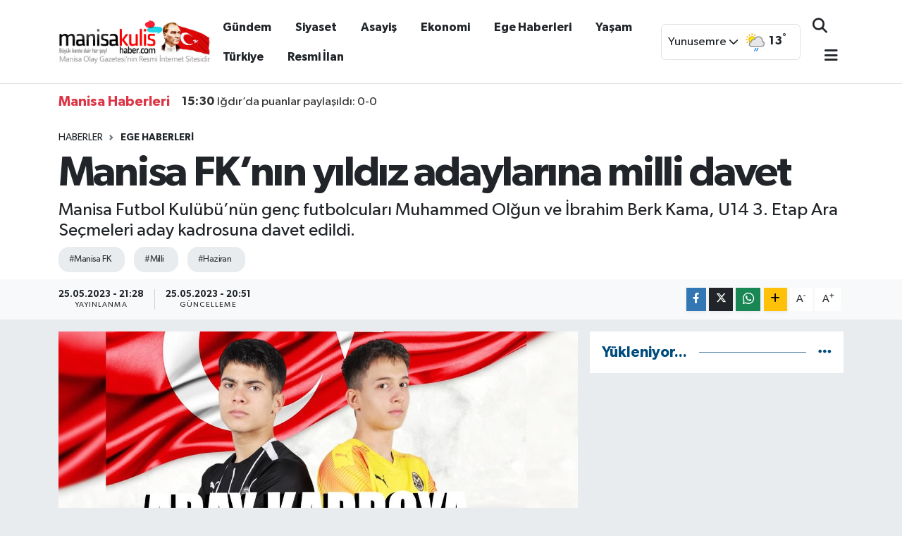

--- FILE ---
content_type: text/html; charset=UTF-8
request_url: https://www.manisakulishaber.com/manisa-fknin-yildiz-adaylarina-milli-davet
body_size: 19992
content:
<!DOCTYPE html>
<html lang="tr" data-theme="flow">
<head>
<link rel="dns-prefetch" href="//www.manisakulishaber.com">
<link rel="dns-prefetch" href="//manisakulishabercom.teimg.com">
<link rel="dns-prefetch" href="//static.tebilisim.com">
<link rel="dns-prefetch" href="//cdn.p.analitik.bik.gov.tr">
<link rel="dns-prefetch" href="//www.googletagmanager.com">
<link rel="dns-prefetch" href="//www.facebook.com">
<link rel="dns-prefetch" href="//www.twitter.com">
<link rel="dns-prefetch" href="//www.instagram.com">
<link rel="dns-prefetch" href="//www.youtube.com">
<link rel="dns-prefetch" href="//api.whatsapp.com">
<link rel="dns-prefetch" href="//www.w3.org">
<link rel="dns-prefetch" href="//x.com">
<link rel="dns-prefetch" href="//www.linkedin.com">
<link rel="dns-prefetch" href="//pinterest.com">
<link rel="dns-prefetch" href="//t.me">
<link rel="dns-prefetch" href="//pagead2.googlesyndication.com">
<link rel="dns-prefetch" href="//apps.apple.com">
<link rel="dns-prefetch" href="//play.google.com">
<link rel="dns-prefetch" href="//tebilisim.com">
<link rel="dns-prefetch" href="//facebook.com">
<link rel="dns-prefetch" href="//twitter.com">
<link rel="dns-prefetch" href="//www.google.com">
<link rel="dns-prefetch" href="//cdn.onesignal.com">

    <meta charset="utf-8">
<title>Manisa FK’nın yıldız adaylarına milli davet - Manisa Kulis Haber | Son Dakika Manisa Haber</title>
<meta name="description" content="Manisa Futbol Kulübü’nün genç futbolcuları Muhammed Olğun ve İbrahim Berk Kama, U14 3. Etap Ara Seçmeleri aday kadrosuna davet edildi.">
<meta name="keywords" content="Manisa FK, milli, haziran">
<link rel="canonical" href="https://www.manisakulishaber.com/manisa-fknin-yildiz-adaylarina-milli-davet">
<meta name="viewport" content="width=device-width,initial-scale=1">
<meta name="X-UA-Compatible" content="IE=edge">
<meta name="robots" content="max-image-preview:large">
<meta name="theme-color" content="#1e3e4e">
<meta name="title" content="Manisa FK’nın yıldız adaylarına milli davet">
<meta name="articleSection" content="news">
<meta name="datePublished" content="2023-05-25T21:28:00+03:00">
<meta name="dateModified" content="2023-05-25T20:51:31+03:00">
<meta name="articleAuthor" content="Zerrin Ağar">
<meta name="author" content="Zerrin Ağar">
<meta property="og:site_name" content="Manisa Kulis Haber | Son Dakika Manisa Haberleri">
<meta property="og:title" content="Manisa FK’nın yıldız adaylarına milli davet">
<meta property="og:description" content="Manisa Futbol Kulübü’nün genç futbolcuları Muhammed Olğun ve İbrahim Berk Kama, U14 3. Etap Ara Seçmeleri aday kadrosuna davet edildi.">
<meta property="og:url" content="https://www.manisakulishaber.com/manisa-fknin-yildiz-adaylarina-milli-davet">
<meta property="og:image" content="https://manisakulishabercom.teimg.com/manisakulishaber-com/uploads/2023/05/manisa-fknin-yildiz-adaylarina-milli-davet.jpg">
<meta property="og:type" content="article">
<meta property="og:article:published_time" content="2023-05-25T21:28:00+03:00">
<meta property="og:article:modified_time" content="2023-05-25T20:51:31+03:00">
<meta name="twitter:card" content="summary_large_image">
<meta name="twitter:site" content="@manisakulishbr">
<meta name="twitter:title" content="Manisa FK’nın yıldız adaylarına milli davet">
<meta name="twitter:description" content="Manisa Futbol Kulübü’nün genç futbolcuları Muhammed Olğun ve İbrahim Berk Kama, U14 3. Etap Ara Seçmeleri aday kadrosuna davet edildi.">
<meta name="twitter:image" content="https://manisakulishabercom.teimg.com/manisakulishaber-com/uploads/2023/05/manisa-fknin-yildiz-adaylarina-milli-davet.jpg">
<meta name="twitter:url" content="https://www.manisakulishaber.com/manisa-fknin-yildiz-adaylarina-milli-davet">
<link rel="shortcut icon" type="image/x-icon" href="https://manisakulishabercom.teimg.com/manisakulishaber-com/uploads/2022/07/favicon.png">
<link rel="manifest" href="https://www.manisakulishaber.com/manifest.json?v=6.6.4" />
<link rel="preload" href="https://static.tebilisim.com/flow/assets/css/font-awesome/fa-solid-900.woff2" as="font" type="font/woff2" crossorigin />
<link rel="preload" href="https://static.tebilisim.com/flow/assets/css/font-awesome/fa-brands-400.woff2" as="font" type="font/woff2" crossorigin />
<link rel="preload" href="https://static.tebilisim.com/flow/assets/css/weather-icons/font/weathericons-regular-webfont.woff2" as="font" type="font/woff2" crossorigin />
<link rel="preload" href="https://static.tebilisim.com/flow/vendor/te/fonts/gibson/Gibson-Bold.woff2" as="font" type="font/woff2" crossorigin />
<link rel="preload" href="https://static.tebilisim.com/flow/vendor/te/fonts/gibson/Gibson-BoldItalic.woff2" as="font" type="font/woff2" crossorigin />
<link rel="preload" href="https://static.tebilisim.com/flow/vendor/te/fonts/gibson/Gibson-Italic.woff2" as="font" type="font/woff2" crossorigin />
<link rel="preload" href="https://static.tebilisim.com/flow/vendor/te/fonts/gibson/Gibson-Light.woff2" as="font" type="font/woff2" crossorigin />
<link rel="preload" href="https://static.tebilisim.com/flow/vendor/te/fonts/gibson/Gibson-LightItalic.woff2" as="font" type="font/woff2" crossorigin />
<link rel="preload" href="https://static.tebilisim.com/flow/vendor/te/fonts/gibson/Gibson-SemiBold.woff2" as="font" type="font/woff2" crossorigin />
<link rel="preload" href="https://static.tebilisim.com/flow/vendor/te/fonts/gibson/Gibson-SemiBoldItalic.woff2" as="font" type="font/woff2" crossorigin />
<link rel="preload" href="https://static.tebilisim.com/flow/vendor/te/fonts/gibson/Gibson.woff2" as="font" type="font/woff2" crossorigin />


<link rel="preload" as="style" href="https://static.tebilisim.com/flow/vendor/te/fonts/gibson.css?v=6.6.4">
<link rel="stylesheet" href="https://static.tebilisim.com/flow/vendor/te/fonts/gibson.css?v=6.6.4">

<style>:root {
        --te-link-color: #333;
        --te-link-hover-color: #000;
        --te-font: "Gibson";
        --te-secondary-font: "Gibson";
        --te-h1-font-size: 60px;
        --te-color: #1e3e4e;
        --te-hover-color: #004c7d;
        --mm-ocd-width: 85%!important; /*  Mobil Menü Genişliği */
        --swiper-theme-color: var(--te-color)!important;
        --header-13-color: #ffc107;
    }</style><link rel="preload" as="style" href="https://static.tebilisim.com/flow/assets/vendor/bootstrap/css/bootstrap.min.css?v=6.6.4">
<link rel="stylesheet" href="https://static.tebilisim.com/flow/assets/vendor/bootstrap/css/bootstrap.min.css?v=6.6.4">
<link rel="preload" as="style" href="https://static.tebilisim.com/flow/assets/css/app6.6.4.min.css">
<link rel="stylesheet" href="https://static.tebilisim.com/flow/assets/css/app6.6.4.min.css">



<script type="application/ld+json">{"@context":"https:\/\/schema.org","@type":"WebSite","url":"https:\/\/www.manisakulishaber.com","potentialAction":{"@type":"SearchAction","target":"https:\/\/www.manisakulishaber.com\/arama?q={query}","query-input":"required name=query"}}</script>

<script type="application/ld+json">{"@context":"https:\/\/schema.org","@type":"NewsMediaOrganization","url":"https:\/\/www.manisakulishaber.com","name":"Manisa Kulis Haber, Manisa Haberleri","logo":"https:\/\/manisakulishabercom.teimg.com\/manisakulishaber-com\/uploads\/2025\/02\/logo-3.jpg","sameAs":["https:\/\/www.facebook.com\/ManisaKulisHaber","https:\/\/www.twitter.com\/manisakulishbr","https:\/\/www.youtube.com\/ManisaKulisHaber","https:\/\/www.instagram.com\/manisakulishaber"]}</script>

<script type="application/ld+json">{"@context":"https:\/\/schema.org","@graph":[{"@type":"SiteNavigationElement","name":"Ana Sayfa","url":"https:\/\/www.manisakulishaber.com","@id":"https:\/\/www.manisakulishaber.com"},{"@type":"SiteNavigationElement","name":"Siyaset","url":"https:\/\/www.manisakulishaber.com\/siyaset","@id":"https:\/\/www.manisakulishaber.com\/siyaset"},{"@type":"SiteNavigationElement","name":"G\u00fcndem","url":"https:\/\/www.manisakulishaber.com\/gundem","@id":"https:\/\/www.manisakulishaber.com\/gundem"},{"@type":"SiteNavigationElement","name":"Ekonomi","url":"https:\/\/www.manisakulishaber.com\/ekonomi","@id":"https:\/\/www.manisakulishaber.com\/ekonomi"},{"@type":"SiteNavigationElement","name":"K\u00fclt\u00fcr Sanat","url":"https:\/\/www.manisakulishaber.com\/kultur-sanat","@id":"https:\/\/www.manisakulishaber.com\/kultur-sanat"},{"@type":"SiteNavigationElement","name":"Sa\u011fl\u0131k","url":"https:\/\/www.manisakulishaber.com\/saglik","@id":"https:\/\/www.manisakulishaber.com\/saglik"},{"@type":"SiteNavigationElement","name":"Spor","url":"https:\/\/www.manisakulishaber.com\/spor","@id":"https:\/\/www.manisakulishaber.com\/spor"},{"@type":"SiteNavigationElement","name":"T\u00fcrkiye","url":"https:\/\/www.manisakulishaber.com\/turkiye","@id":"https:\/\/www.manisakulishaber.com\/turkiye"},{"@type":"SiteNavigationElement","name":"Ya\u015fam","url":"https:\/\/www.manisakulishaber.com\/yasam","@id":"https:\/\/www.manisakulishaber.com\/yasam"},{"@type":"SiteNavigationElement","name":"Asayi\u015f","url":"https:\/\/www.manisakulishaber.com\/asayis","@id":"https:\/\/www.manisakulishaber.com\/asayis"},{"@type":"SiteNavigationElement","name":"R\u00f6portaj","url":"https:\/\/www.manisakulishaber.com\/roportaj","@id":"https:\/\/www.manisakulishaber.com\/roportaj"},{"@type":"SiteNavigationElement","name":"Genel","url":"https:\/\/www.manisakulishaber.com\/genel","@id":"https:\/\/www.manisakulishaber.com\/genel"},{"@type":"SiteNavigationElement","name":"E\u011fitim","url":"https:\/\/www.manisakulishaber.com\/egitim","@id":"https:\/\/www.manisakulishaber.com\/egitim"},{"@type":"SiteNavigationElement","name":"E-Gazete","url":"https:\/\/www.manisakulishaber.com\/e-dergi","@id":"https:\/\/www.manisakulishaber.com\/e-dergi"},{"@type":"SiteNavigationElement","name":"Resmi \u0130lan","url":"https:\/\/www.manisakulishaber.com\/ilanlar","@id":"https:\/\/www.manisakulishaber.com\/ilanlar"},{"@type":"SiteNavigationElement","name":"Ege Haberleri","url":"https:\/\/www.manisakulishaber.com\/ege-haberleri","@id":"https:\/\/www.manisakulishaber.com\/ege-haberleri"},{"@type":"SiteNavigationElement","name":"SE\u00c7\u0130M 2023","url":"https:\/\/www.manisakulishaber.com\/secim-2023-14-mayis","@id":"https:\/\/www.manisakulishaber.com\/secim-2023-14-mayis"},{"@type":"SiteNavigationElement","name":"D\u00fcnya","url":"https:\/\/www.manisakulishaber.com\/dunya","@id":"https:\/\/www.manisakulishaber.com\/dunya"},{"@type":"SiteNavigationElement","name":"Bilim ve Teknoloji","url":"https:\/\/www.manisakulishaber.com\/bilim-ve-teknoloji","@id":"https:\/\/www.manisakulishaber.com\/bilim-ve-teknoloji"},{"@type":"SiteNavigationElement","name":"\u00d6zel","url":"https:\/\/www.manisakulishaber.com\/ozel-haberler","@id":"https:\/\/www.manisakulishaber.com\/ozel-haberler"},{"@type":"SiteNavigationElement","name":"\u00c7al\u0131\u015fma arkada\u015flar\u0131 ar\u0131yoruz...","url":"https:\/\/www.manisakulishaber.com\/calisma-arkadaslari-ariyoruz","@id":"https:\/\/www.manisakulishaber.com\/calisma-arkadaslari-ariyoruz"},{"@type":"SiteNavigationElement","name":"\u0130leti\u015fim","url":"https:\/\/www.manisakulishaber.com\/iletisim","@id":"https:\/\/www.manisakulishaber.com\/iletisim"},{"@type":"SiteNavigationElement","name":"Reklam","url":"https:\/\/www.manisakulishaber.com\/reklam","@id":"https:\/\/www.manisakulishaber.com\/reklam"},{"@type":"SiteNavigationElement","name":"Gizlilik S\u00f6zle\u015fmesi","url":"https:\/\/www.manisakulishaber.com\/gizlilik-sozlesmesi","@id":"https:\/\/www.manisakulishaber.com\/gizlilik-sozlesmesi"},{"@type":"SiteNavigationElement","name":"Yazarlar","url":"https:\/\/www.manisakulishaber.com\/yazarlar","@id":"https:\/\/www.manisakulishaber.com\/yazarlar"},{"@type":"SiteNavigationElement","name":"Foto Galeri","url":"https:\/\/www.manisakulishaber.com\/foto-galeri","@id":"https:\/\/www.manisakulishaber.com\/foto-galeri"},{"@type":"SiteNavigationElement","name":"Video Galeri","url":"https:\/\/www.manisakulishaber.com\/video","@id":"https:\/\/www.manisakulishaber.com\/video"},{"@type":"SiteNavigationElement","name":"Vefatlar","url":"https:\/\/www.manisakulishaber.com\/vefat","@id":"https:\/\/www.manisakulishaber.com\/vefat"},{"@type":"SiteNavigationElement","name":"R\u00f6portajlar","url":"https:\/\/www.manisakulishaber.com\/roportaj","@id":"https:\/\/www.manisakulishaber.com\/roportaj"},{"@type":"SiteNavigationElement","name":"Anketler","url":"https:\/\/www.manisakulishaber.com\/anketler","@id":"https:\/\/www.manisakulishaber.com\/anketler"},{"@type":"SiteNavigationElement","name":"Yunusemre Bug\u00fcn, Yar\u0131n ve 1 Haftal\u0131k Hava Durumu Tahmini","url":"https:\/\/www.manisakulishaber.com\/yunusemre-hava-durumu","@id":"https:\/\/www.manisakulishaber.com\/yunusemre-hava-durumu"},{"@type":"SiteNavigationElement","name":"Yunusemre Namaz Vakitleri","url":"https:\/\/www.manisakulishaber.com\/yunusemre-namaz-vakitleri","@id":"https:\/\/www.manisakulishaber.com\/yunusemre-namaz-vakitleri"},{"@type":"SiteNavigationElement","name":"Puan Durumu ve Fikst\u00fcr","url":"https:\/\/www.manisakulishaber.com\/futbol\/st-super-lig-puan-durumu-ve-fikstur","@id":"https:\/\/www.manisakulishaber.com\/futbol\/st-super-lig-puan-durumu-ve-fikstur"}]}</script>

<script type="application/ld+json">{"@context":"https:\/\/schema.org","@type":"BreadcrumbList","itemListElement":[{"@type":"ListItem","position":1,"item":{"@type":"Thing","@id":"https:\/\/www.manisakulishaber.com","name":"Haberler"}}]}</script>
<script type="application/ld+json">{"@context":"https:\/\/schema.org","@type":"NewsArticle","headline":"Manisa FK\u2019n\u0131n y\u0131ld\u0131z adaylar\u0131na milli davet","articleSection":"Ege Haberleri","dateCreated":"2023-05-25T21:28:00+03:00","datePublished":"2023-05-25T21:28:00+03:00","dateModified":"2023-05-25T20:51:31+03:00","wordCount":55,"genre":"news","mainEntityOfPage":{"@type":"WebPage","@id":"https:\/\/www.manisakulishaber.com\/manisa-fknin-yildiz-adaylarina-milli-davet"},"articleBody":"<p>Kul\u00fcpten yap\u0131lan a\u00e7\u0131klamada \u015f\u00f6yle denildi:<\/p>\r\n\r\n<p>U14 Milli Tak\u0131m\u0131m\u0131z\u0131n, 04-10 Haziran 2023 tarihleri aras\u0131nda \u0130stanbul'da yapaca\u011f\u0131 3. Etap Ara Se\u00e7meleri aday kadrosuna se\u00e7ilen oyuncular\u0131m\u0131z Muhammed Ol\u011fun ve \u0130brahim Berk Kama\u2019y\u0131 tebrik ediyor, A Milli Tak\u0131ma giden yolda ba\u015far\u0131lar diliyoruz. Mahmut ASLAN<\/p>","description":"Manisa Futbol Kul\u00fcb\u00fc\u2019n\u00fcn gen\u00e7 futbolcular\u0131 Muhammed Ol\u011fun ve \u0130brahim Berk Kama, U14 3. Etap Ara Se\u00e7meleri aday kadrosuna davet edildi.","inLanguage":"tr-TR","keywords":["Manisa FK","milli","haziran"],"image":{"@type":"ImageObject","url":"https:\/\/manisakulishabercom.teimg.com\/crop\/1280x720\/manisakulishaber-com\/uploads\/2023\/05\/manisa-fknin-yildiz-adaylarina-milli-davet.jpg","width":"1280","height":"720","caption":"Manisa FK\u2019n\u0131n y\u0131ld\u0131z adaylar\u0131na milli davet"},"publishingPrinciples":"https:\/\/www.manisakulishaber.com\/gizlilik-sozlesmesi","isFamilyFriendly":"http:\/\/schema.org\/True","isAccessibleForFree":"http:\/\/schema.org\/True","publisher":{"@type":"Organization","name":"Manisa Kulis Haber, Manisa Haberleri","image":"https:\/\/manisakulishabercom.teimg.com\/manisakulishaber-com\/uploads\/2025\/02\/logo-3.jpg","logo":{"@type":"ImageObject","url":"https:\/\/manisakulishabercom.teimg.com\/manisakulishaber-com\/uploads\/2025\/02\/logo-3.jpg","width":"640","height":"375"}},"author":{"@type":"Person","name":"Zerrin A\u011far","honorificPrefix":"","jobTitle":"","url":null}}</script>




<script>!function(){var t=document.createElement("script");t.setAttribute("src",'https://cdn.p.analitik.bik.gov.tr/tracker'+(typeof Intl!=="undefined"?(typeof (Intl||"").PluralRules!=="undefined"?'1':typeof Promise!=="undefined"?'2':typeof MutationObserver!=='undefined'?'3':'4'):'4')+'.js'),t.setAttribute("data-website-id","4d6ec9cc-0421-45af-97aa-66a0123785ba"),t.setAttribute("data-host-url",'//4d6ec9cc-0421-45af-97aa-66a0123785ba.collector.p.analitik.bik.gov.tr'),document.head.appendChild(t)}();</script>
<!-- Google Tag Manager -->
<script>(function(w,d,s,l,i){w[l]=w[l]||[];w[l].push({'gtm.start':
new Date().getTime(),event:'gtm.js'});var f=d.getElementsByTagName(s)[0],
j=d.createElement(s),dl=l!='dataLayer'?'&l='+l:'';j.async=true;j.src=
'https://www.googletagmanager.com/gtm.js?id='+i+dl;f.parentNode.insertBefore(j,f);
})(window,document,'script','dataLayer','GTM-NQFTC4PS');</script>
<!-- End Google Tag Manager -->



<script async data-cfasync="false"
	src="https://www.googletagmanager.com/gtag/js?id=G-VY6C04LLDQ"></script>
<script data-cfasync="false">
	window.dataLayer = window.dataLayer || [];
	  function gtag(){dataLayer.push(arguments);}
	  gtag('js', new Date());
	  gtag('config', 'G-VY6C04LLDQ');
</script>




</head>




<body class="d-flex flex-column min-vh-100">

    <div data-pagespeed="true"><!-- Google Tag Manager (noscript) -->
<noscript><iframe src="https://www.googletagmanager.com/ns.html?id=GTM-NQFTC4PS"
height="0" width="0" style="display:none;visibility:hidden"></iframe></noscript>
<!-- End Google Tag Manager (noscript) --></div>
    

    <script>
    // HEADER newsTicker
document.addEventListener("DOMContentLoaded", function() {
    var newsItems = document.querySelectorAll('.header-news-item');
    var currentIndex = 0;

    // İlk haberi aktif hale getir
    newsItems[currentIndex].classList.add('active');

    setInterval(function() {
        // Aktif haberi yukarı kaydır
        newsItems[currentIndex].classList.add('up');

        // Sonraki haberi aktif yap
        currentIndex = (currentIndex + 1) % newsItems.length;
        newsItems[currentIndex].classList.add('active');

        // Önceki haberi sıfırla
        var previousIndex = currentIndex - 1 >= 0 ? currentIndex - 1 : newsItems.length - 1;
        setTimeout(function() {
            newsItems[previousIndex].classList.remove('active', 'up');
        }, 500); // Geçiş süresi bittikten sonra

    }, 3500); // 3.5 saniyede bir haber değiştir (3 saniye görünüm + 0.5 saniye geçiş)
});

</script>

<header class="header-10">
    <nav class="main-menu navbar navbar-expand-lg bg-white border-bottom py-3">
        <div class="container">
            <div class="d-lg-none">
                <a href="#menu" title="Ana Menü"><i class="fa fa-bars fa-lg text-dark"></i></a>
            </div>
            <div>
                                <a class="navbar-brand mx-0" href="/" title="Manisa Kulis Haber | Son Dakika Manisa Haberleri">
                    <img src="https://manisakulishabercom.teimg.com/manisakulishaber-com/uploads/2025/02/logo-3.jpg" alt="Manisa Kulis Haber | Son Dakika Manisa Haberleri" width="216" height="40" class="light-mode img-fluid flow-logo">
<img src="https://manisakulishabercom.teimg.com/manisakulishaber-com/uploads/2025/02/logo-3.jpg" alt="Manisa Kulis Haber | Son Dakika Manisa Haberleri" width="216" height="40" class="dark-mode img-fluid flow-logo d-none">

                </a>
                            </div>
            <div class="d-none d-lg-block mx-auto">
                <ul  class="nav fw-semibold">
        <li class="nav-item   ">
        <a href="/gundem" class="nav-link text-dark" target="_blank" title="Gündem">Gündem</a>
        
    </li>
        <li class="nav-item   ">
        <a href="/siyaset" class="nav-link text-dark" target="_blank" title="Siyaset">Siyaset</a>
        
    </li>
        <li class="nav-item   ">
        <a href="/asayis" class="nav-link text-dark" target="_blank" title="Asayiş">Asayiş</a>
        
    </li>
        <li class="nav-item   ">
        <a href="/ekonomi" class="nav-link text-dark" target="_blank" title="Ekonomi">Ekonomi</a>
        
    </li>
        <li class="nav-item   ">
        <a href="/ege-haberleri" class="nav-link text-dark" target="_blank" title="Ege Haberleri">Ege Haberleri</a>
        
    </li>
        <li class="nav-item   ">
        <a href="/yasam" class="nav-link text-dark" target="_self" title="Yaşam">Yaşam</a>
        
    </li>
        <li class="nav-item   ">
        <a href="/turkiye" class="nav-link text-dark" target="_self" title="Türkiye">Türkiye</a>
        
    </li>
        <li class="nav-item   ">
        <a href="/ilanlar" class="nav-link text-dark" target="_blank" title="Resmi İlan">Resmi İlan</a>
        
    </li>
    </ul>

            </div>
            <div class="weather-top weather-widget justify-content-end align-items-center p-2 me-3 d-none d-xl-flex border rounded">
                <!-- HAVA DURUMU -->

<input type="hidden" name="widget_setting_weathercity" value="38.62063000,27.40806000" />

    
        <div class="weather">
            <div class="custom-selectbox " onclick="toggleDropdown(this)" style="width: 100px">
    <div class="d-flex justify-content-between align-items-center">
        <span style="">Yunusemre</span>
        <i class="fas fa-chevron-down" style="font-size: 14px"></i>
    </div>
    <ul class="bg-white text-dark overflow-widget" style="min-height: 100px; max-height: 300px">
                        <li>
            <a href="https://www.manisakulishaber.com/manisa-ahmetli-hava-durumu" title="Ahmetli Hava Durumu" class="text-dark">
                Ahmetli
            </a>
        </li>
                        <li>
            <a href="https://www.manisakulishaber.com/manisa-akhisar-hava-durumu" title="Akhisar Hava Durumu" class="text-dark">
                Akhisar
            </a>
        </li>
                        <li>
            <a href="https://www.manisakulishaber.com/manisa-alasehir-hava-durumu" title="Alaşehir Hava Durumu" class="text-dark">
                Alaşehir
            </a>
        </li>
                        <li>
            <a href="https://www.manisakulishaber.com/manisa-demirci-hava-durumu" title="Demirci Hava Durumu" class="text-dark">
                Demirci
            </a>
        </li>
                        <li>
            <a href="https://www.manisakulishaber.com/manisa-golmarmara-hava-durumu" title="Gölmarmara Hava Durumu" class="text-dark">
                Gölmarmara
            </a>
        </li>
                        <li>
            <a href="https://www.manisakulishaber.com/manisa-gordes-hava-durumu" title="Gördes Hava Durumu" class="text-dark">
                Gördes
            </a>
        </li>
                        <li>
            <a href="https://www.manisakulishaber.com/manisa-kirkagac-hava-durumu" title="Kırkağaç Hava Durumu" class="text-dark">
                Kırkağaç
            </a>
        </li>
                        <li>
            <a href="https://www.manisakulishaber.com/manisa-koprubasi-hava-durumu" title="Köprübaşı Hava Durumu" class="text-dark">
                Köprübaşı
            </a>
        </li>
                        <li>
            <a href="https://www.manisakulishaber.com/manisa-kula-hava-durumu" title="Kula Hava Durumu" class="text-dark">
                Kula
            </a>
        </li>
                        <li>
            <a href="https://www.manisakulishaber.com/manisa-salihli-hava-durumu" title="Salihli Hava Durumu" class="text-dark">
                Salihli
            </a>
        </li>
                        <li>
            <a href="https://www.manisakulishaber.com/manisa-sarigol-hava-durumu" title="Sarıgöl Hava Durumu" class="text-dark">
                Sarıgöl
            </a>
        </li>
                        <li>
            <a href="https://www.manisakulishaber.com/manisa-saruhanli-hava-durumu" title="Saruhanlı Hava Durumu" class="text-dark">
                Saruhanlı
            </a>
        </li>
                        <li>
            <a href="https://www.manisakulishaber.com/manisa-sehzadeler-hava-durumu" title="Şehzadeler Hava Durumu" class="text-dark">
                Şehzadeler
            </a>
        </li>
                        <li>
            <a href="https://www.manisakulishaber.com/manisa-selendi-hava-durumu" title="Selendi Hava Durumu" class="text-dark">
                Selendi
            </a>
        </li>
                        <li>
            <a href="https://www.manisakulishaber.com/manisa-soma-hava-durumu" title="Soma Hava Durumu" class="text-dark">
                Soma
            </a>
        </li>
                        <li>
            <a href="https://www.manisakulishaber.com/manisa-turgutlu-hava-durumu" title="Turgutlu Hava Durumu" class="text-dark">
                Turgutlu
            </a>
        </li>
                        <li>
            <a href="https://www.manisakulishaber.com/manisa-yunusemre-hava-durumu" title="Yunusemre Hava Durumu" class="text-dark">
                Yunusemre
            </a>
        </li>
            </ul>
</div>

        </div>
        <div class="weather-degree d-none d-xl-block ms-2 fw-bold" style="width: 70px">
            <img src="//cdn.weatherapi.com/weather/64x64/day/353.png" class="condition" width="32" height="32" /> <span class="degree">13</span><sup>°</sup>
        </div>

    
<div data-location='{"city":"TUXX0014"}' class="d-none"></div>


            </div>
            <ul class="navigation-menu nav d-flex align-items-center">

                <li class="nav-item">
                    <a href="/arama" class="nav-link px-0 search-btn">
                        <i class="fa fa-search fa-lg text-dark"></i>
                    </a>
                </li>

                

                <li class="nav-item dropdown position-static d-none d-lg-block">
                    <a class="nav-link pe-0 text-dark" data-bs-toggle="dropdown" href="#" aria-haspopup="true" aria-expanded="false" title="Ana Menü"><i class="fa fa-bars fa-lg"></i></a>
                    <div class="mega-menu dropdown-menu dropdown-menu-end text-capitalize shadow-lg border-0 rounded-0">

    <div class="row g-3 small p-3">

                <div class="col">
            <div class="extra-sections bg-light p-3 border">
                <a href="https://www.manisakulishaber.com/manisa-nobetci-eczaneler" title="Manisa Nöbetçi Eczaneler" class="d-block border-bottom pb-2 mb-2" target="_self"><i class="fa-solid fa-capsules me-2"></i>Manisa Nöbetçi Eczaneler</a>
<a href="https://www.manisakulishaber.com/manisa-hava-durumu" title="Manisa Hava Durumu" class="d-block border-bottom pb-2 mb-2" target="_self"><i class="fa-solid fa-cloud-sun me-2"></i>Manisa Hava Durumu</a>
<a href="https://www.manisakulishaber.com/manisa-namaz-vakitleri" title="Manisa Namaz Vakitleri" class="d-block border-bottom pb-2 mb-2" target="_self"><i class="fa-solid fa-mosque me-2"></i>Manisa Namaz Vakitleri</a>
<a href="https://www.manisakulishaber.com/manisa-trafik-durumu" title="Manisa Trafik Yoğunluk Haritası" class="d-block border-bottom pb-2 mb-2" target="_self"><i class="fa-solid fa-car me-2"></i>Manisa Trafik Yoğunluk Haritası</a>
<a href="https://www.manisakulishaber.com/futbol/super-lig-puan-durumu-ve-fikstur" title="Süper Lig Puan Durumu ve Fikstür" class="d-block border-bottom pb-2 mb-2" target="_self"><i class="fa-solid fa-chart-bar me-2"></i>Süper Lig Puan Durumu ve Fikstür</a>
<a href="https://www.manisakulishaber.com/tum-mansetler" title="Tüm Manşetler" class="d-block border-bottom pb-2 mb-2" target="_self"><i class="fa-solid fa-newspaper me-2"></i>Tüm Manşetler</a>
<a href="https://www.manisakulishaber.com/sondakika-haberleri" title="Son Dakika Haberleri" class="d-block border-bottom pb-2 mb-2" target="_self"><i class="fa-solid fa-bell me-2"></i>Son Dakika Haberleri</a>

            </div>
        </div>
        
        <div class="col">
        <a href="/asayis" class="d-block border-bottom  pb-2 mb-2" target="_self" title="Asayiş">Asayiş</a>
            <a href="/dunya" class="d-block border-bottom  pb-2 mb-2" target="_self" title="Dünya">Dünya</a>
            <a href="/e-dergi" class="d-block border-bottom  pb-2 mb-2" target="_self" title="E-Gazete">E-Gazete</a>
            <a href="/ege-haberleri" class="d-block border-bottom  pb-2 mb-2" target="_self" title="Ege Haberleri">Ege Haberleri</a>
            <a href="/egitim" class="d-block border-bottom  pb-2 mb-2" target="_self" title="Eğitim">Eğitim</a>
            <a href="/ekonomi" class="d-block border-bottom  pb-2 mb-2" target="_self" title="Ekonomi">Ekonomi</a>
            <a href="/genel" class="d-block  pb-2 mb-2" target="_self" title="Genel">Genel</a>
        </div><div class="col">
            <a href="/gundem" class="d-block border-bottom  pb-2 mb-2" target="_self" title="Gündem">Gündem</a>
            <a href="/kultur-sanat" class="d-block border-bottom  pb-2 mb-2" target="_self" title="Kültür Sanat">Kültür Sanat</a>
            <a href="/ilanlar" class="d-block border-bottom  pb-2 mb-2" target="_self" title="Resmi İlan">Resmi İlan</a>
            <a href="/saglik" class="d-block border-bottom  pb-2 mb-2" target="_self" title="Sağlık">Sağlık</a>
            <a href="/siyaset" class="d-block border-bottom  pb-2 mb-2" target="_self" title="Siyaset">Siyaset</a>
            <a href="/spor" class="d-block border-bottom  pb-2 mb-2" target="_self" title="Spor">Spor</a>
            <a href="/turkiye" class="d-block  pb-2 mb-2" target="_self" title="Türkiye">Türkiye</a>
        </div><div class="col">
            <a href="/bilim-ve-teknoloji" class="d-block border-bottom  pb-2 mb-2" target="_self" title="Bilim ve Teknoloji">Bilim ve Teknoloji</a>
            <a href="/yasam" class="d-block border-bottom  pb-2 mb-2" target="_self" title="Yaşam">Yaşam</a>
            <a href="/iletisim" class="d-block border-bottom  pb-2 mb-2" target="_self" title="İletişim">İletişim</a>
            <a href="/kunye" class="d-block border-bottom  pb-2 mb-2" target="_self" title="Künye">Künye</a>
            <a href="/reklam" class="d-block border-bottom  pb-2 mb-2" target="_self" title="Reklam">Reklam</a>
        </div>


    </div>

    <div class="p-3 bg-light">
                <a class="me-3"
            href="https://www.facebook.com/ManisaKulisHaber" target="_blank" rel="nofollow noreferrer noopener"><i class="fab fa-facebook me-2 text-navy"></i> Facebook</a>
                        <a class="me-3"
            href="https://www.twitter.com/manisakulishbr" target="_blank" rel="nofollow noreferrer noopener"><i class="fab fa-x-twitter "></i> Twitter</a>
                        <a class="me-3"
            href="https://www.instagram.com/manisakulishaber" target="_blank" rel="nofollow noreferrer noopener"><i class="fab fa-instagram me-2 text-magenta"></i> Instagram</a>
                                <a class="me-3"
            href="https://www.youtube.com/ManisaKulisHaber" target="_blank" rel="nofollow noreferrer noopener"><i class="fab fa-youtube me-2 text-danger"></i> Youtube</a>
                                                <a class="" href="https://api.whatsapp.com/send?phone=+90 542 211 53 45" title="Whatsapp" rel="nofollow noreferrer noopener"><i
            class="fab fa-whatsapp me-2 text-navy"></i> WhatsApp İhbar Hattı</a>    </div>

    <div class="mega-menu-footer p-2 bg-te-color">
        <a class="dropdown-item text-white" href="/kunye" title="Künye / İletişim"><i class="fa fa-id-card me-2"></i> Künye / İletişim</a>
        <a class="dropdown-item text-white" href="/iletisim" title="Bize Ulaşın"><i class="fa fa-envelope me-2"></i> Bize Ulaşın</a>
        <a class="dropdown-item text-white" href="/rss-baglantilari" title="RSS Bağlantıları"><i class="fa fa-rss me-2"></i> RSS Bağlantıları</a>
        <a class="dropdown-item text-white" href="/member/login" title="Üyelik Girişi"><i class="fa fa-user me-2"></i> Üyelik Girişi</a>
    </div>


</div>

                </li>
            </ul>
        </div>
    </nav>

    <ul  class="mobile-categories d-lg-none list-inline bg-white">
        <li class="list-inline-item">
        <a href="/gundem" class="text-dark" target="_blank" title="Gündem">
                Gündem
        </a>
    </li>
        <li class="list-inline-item">
        <a href="/siyaset" class="text-dark" target="_blank" title="Siyaset">
                Siyaset
        </a>
    </li>
        <li class="list-inline-item">
        <a href="/asayis" class="text-dark" target="_blank" title="Asayiş">
                Asayiş
        </a>
    </li>
        <li class="list-inline-item">
        <a href="/ekonomi" class="text-dark" target="_blank" title="Ekonomi">
                Ekonomi
        </a>
    </li>
        <li class="list-inline-item">
        <a href="/ege-haberleri" class="text-dark" target="_blank" title="Ege Haberleri">
                Ege Haberleri
        </a>
    </li>
        <li class="list-inline-item">
        <a href="/yasam" class="text-dark" target="_self" title="Yaşam">
                Yaşam
        </a>
    </li>
        <li class="list-inline-item">
        <a href="/turkiye" class="text-dark" target="_self" title="Türkiye">
                Türkiye
        </a>
    </li>
        <li class="list-inline-item">
        <a href="/ilanlar" class="text-dark" target="_blank" title="Resmi İlan">
                Resmi İlan
        </a>
    </li>
    </ul>


    <div class="header-last-minute bg-white shadow-sm">
        <div class="container">
            <div class="header-news-container">
                <h3 class="h4 header-news-title d-none d-md-block text-danger m-0 me-3">Manisa Haberleri</h3>
                <div class="header-news-ticker">
                                        <a href="/gozaltina-alinmisti-mika-raun-hakkinda-tutuklama-talebi" target="_self" title="Gözaltına alınmıştı… Mika Raun hakkında tutuklama talebi!" class="header-news-item text-truncate"><strong class="me-1">16:11</strong>Gözaltına alınmıştı… Mika Raun hakkında tutuklama talebi!</a>
                                        <a href="/igdirda-puanlar-paylasildi-0-0" target="_self" title="Iğdır’da puanlar paylaşıldı: 0-0" class="header-news-item text-truncate"><strong class="me-1">15:30</strong>Iğdır’da puanlar paylaşıldı: 0-0</a>
                                        <a href="/sadettin-saran-divanda-konustu-hep-birlikte-sampiyon-olacagiz" target="_self" title="Sadettin Saran, Divan’da konuştu... “Hep birlikte şampiyon olacağız”" class="header-news-item text-truncate"><strong class="me-1">15:08</strong>Sadettin Saran, Divan’da konuştu... “Hep birlikte şampiyon olacağız”</a>
                                        <a href="/suruculere-kotu-haber-akaryakita-dev-zam-geliyor" target="_self" title="Sürücülere kötü haber! Akaryakıta dev zam geliyor" class="header-news-item text-truncate"><strong class="me-1">15:06</strong>Sürücülere kötü haber! Akaryakıta dev zam geliyor</a>
                                        <a href="/salihli-ilce-emniyet-muduru-burhan-demirkiran-emekli-oldu" target="_self" title="Salihli İlçe Emniyet Müdürü Burhan Demirkıran emekli oldu" class="header-news-item text-truncate"><strong class="me-1">14:36</strong>Salihli İlçe Emniyet Müdürü Burhan Demirkıran emekli oldu</a>
                                        <a href="/manisada-dolu-yagisi-ilceyi-esir-aldi" target="_self" title="Manisa’da dolu yağışı... İlçeyi esir aldı!" class="header-news-item text-truncate"><strong class="me-1">14:11</strong>Manisa’da dolu yağışı... İlçeyi esir aldı!</a>
                                        <a href="/ali-koctan-fenerbahceye-dev-fedakarlik-hibe-etti" target="_self" title="Ali Koç’tan Fenerbahçe’ye dev fedakarlık... Hibe etti" class="header-news-item text-truncate"><strong class="me-1">13:54</strong>Ali Koç’tan Fenerbahçe’ye dev fedakarlık... Hibe etti</a>
                                        <a href="/spilin-zirvesinde-bayrak-gururu" target="_self" title="Spil’in zirvesinde bayrak gururu" class="header-news-item text-truncate"><strong class="me-1">13:49</strong>Spil’in zirvesinde bayrak gururu</a>
                                        <a href="/manisanin-ilcesinde-kadin-ureticilere-destek" target="_self" title="Manisa’nın ilçesinde kadın üreticilere destek!" class="header-news-item text-truncate"><strong class="me-1">13:23</strong>Manisa’nın ilçesinde kadın üreticilere destek!</a>
                                        <a href="/manisada-firari-avi-cinayet-uyusturucu-dolandiricilik-hepsi-yakalandi" target="_self" title="Manisa’da firari avı! Cinayet, uyuşturucu, dolandırıcılık… Hepsi yakalandı!" class="header-news-item text-truncate"><strong class="me-1">12:50</strong>Manisa’da firari avı! Cinayet, uyuşturucu, dolandırıcılık… Hepsi yakalandı!</a>
                                    </div>
            </div>

        </div>
    </div>

</header>






<main class="single overflow-hidden" style="min-height: 300px">

    
    <div class="infinite" data-show-advert="1">

    

    <div class="infinite-item d-block" data-id="122995" data-category-id="56" data-reference="TE\Archive\Models\Archive" data-json-url="/service/json/featured-infinite.json">

        

        <div class="post-header pt-3 bg-white">

    <div class="container">

        
        <nav class="meta-category d-flex justify-content-lg-start" style="--bs-breadcrumb-divider: url(&#34;data:image/svg+xml,%3Csvg xmlns='http://www.w3.org/2000/svg' width='8' height='8'%3E%3Cpath d='M2.5 0L1 1.5 3.5 4 1 6.5 2.5 8l4-4-4-4z' fill='%236c757d'/%3E%3C/svg%3E&#34;);" aria-label="breadcrumb">
        <ol class="breadcrumb mb-0">
            <li class="breadcrumb-item"><a href="https://www.manisakulishaber.com" class="breadcrumb_link" target="_self">Haberler</a></li>
            <li class="breadcrumb-item active fw-bold" aria-current="page"><a href="/ege-haberleri" target="_self" class="breadcrumb_link text-dark" title="Ege Haberleri">Ege Haberleri</a></li>
        </ol>
</nav>

        <h1 class="h2 fw-bold text-lg-start headline my-2" itemprop="headline">Manisa FK’nın yıldız adaylarına milli davet</h1>
        
        <h2 class="lead text-lg-start text-dark my-2 description" itemprop="description">Manisa Futbol Kulübü’nün genç futbolcuları Muhammed Olğun ve İbrahim Berk Kama, U14 3. Etap Ara Seçmeleri aday kadrosuna davet edildi.</h2>
        
        <div class="news-tags">
        <a href="https://www.manisakulishaber.com/haberleri/manisa-fk" title="Manisa FK" class="news-tags__link" rel="nofollow">#Manisa FK</a>
        <a href="https://www.manisakulishaber.com/haberleri/milli" title="milli" class="news-tags__link" rel="nofollow">#Milli</a>
        <a href="https://www.manisakulishaber.com/haberleri/haziran" title="haziran" class="news-tags__link" rel="nofollow">#Haziran</a>
    </div>

    </div>

    <div class="bg-light py-1">
        <div class="container d-flex justify-content-between align-items-center">

            <div class="meta-author">
    
    <div class="box">
    <time class="fw-bold">25.05.2023 - 21:28</time>
    <span class="info">Yayınlanma</span>
</div>
<div class="box">
    <time class="fw-bold">25.05.2023 - 20:51</time>
    <span class="info">Güncelleme</span>
</div>

    
    
    

</div>


            <div class="share-area justify-content-end align-items-center d-none d-lg-flex">

    <div class="mobile-share-button-container mb-2 d-block d-md-none">
    <button
        class="btn btn-primary btn-sm rounded-0 shadow-sm w-100"
        onclick="handleMobileShare(event, 'Manisa FK’nın yıldız adaylarına milli davet', 'https://www.manisakulishaber.com/manisa-fknin-yildiz-adaylarina-milli-davet')"
        title="Paylaş"
    >
        <i class="fas fa-share-alt me-2"></i>Paylaş
    </button>
</div>

<div class="social-buttons-new d-none d-md-flex justify-content-between">
    <a
        href="https://www.facebook.com/sharer/sharer.php?u=https%3A%2F%2Fwww.manisakulishaber.com%2Fmanisa-fknin-yildiz-adaylarina-milli-davet"
        onclick="initiateDesktopShare(event, 'facebook')"
        class="btn btn-primary btn-sm rounded-0 shadow-sm me-1"
        title="Facebook'ta Paylaş"
        data-platform="facebook"
        data-share-url="https://www.manisakulishaber.com/manisa-fknin-yildiz-adaylarina-milli-davet"
        data-share-title="Manisa FK’nın yıldız adaylarına milli davet"
        rel="noreferrer nofollow noopener external"
    >
        <i class="fab fa-facebook-f"></i>
    </a>

    <a
        href="https://x.com/intent/tweet?url=https%3A%2F%2Fwww.manisakulishaber.com%2Fmanisa-fknin-yildiz-adaylarina-milli-davet&text=Manisa+FK%E2%80%99n%C4%B1n+y%C4%B1ld%C4%B1z+adaylar%C4%B1na+milli+davet"
        onclick="initiateDesktopShare(event, 'twitter')"
        class="btn btn-dark btn-sm rounded-0 shadow-sm me-1"
        title="X'de Paylaş"
        data-platform="twitter"
        data-share-url="https://www.manisakulishaber.com/manisa-fknin-yildiz-adaylarina-milli-davet"
        data-share-title="Manisa FK’nın yıldız adaylarına milli davet"
        rel="noreferrer nofollow noopener external"
    >
        <i class="fab fa-x-twitter text-white"></i>
    </a>

    <a
        href="https://api.whatsapp.com/send?text=Manisa+FK%E2%80%99n%C4%B1n+y%C4%B1ld%C4%B1z+adaylar%C4%B1na+milli+davet+-+https%3A%2F%2Fwww.manisakulishaber.com%2Fmanisa-fknin-yildiz-adaylarina-milli-davet"
        onclick="initiateDesktopShare(event, 'whatsapp')"
        class="btn btn-success btn-sm rounded-0 btn-whatsapp shadow-sm me-1"
        title="Whatsapp'ta Paylaş"
        data-platform="whatsapp"
        data-share-url="https://www.manisakulishaber.com/manisa-fknin-yildiz-adaylarina-milli-davet"
        data-share-title="Manisa FK’nın yıldız adaylarına milli davet"
        rel="noreferrer nofollow noopener external"
    >
        <i class="fab fa-whatsapp fa-lg"></i>
    </a>

    <div class="dropdown">
        <button class="dropdownButton btn btn-sm rounded-0 btn-warning border-none shadow-sm me-1" type="button" data-bs-toggle="dropdown" name="socialDropdownButton" title="Daha Fazla">
            <i id="icon" class="fa fa-plus"></i>
        </button>

        <ul class="dropdown-menu dropdown-menu-end border-0 rounded-1 shadow">
            <li>
                <a
                    href="https://www.linkedin.com/sharing/share-offsite/?url=https%3A%2F%2Fwww.manisakulishaber.com%2Fmanisa-fknin-yildiz-adaylarina-milli-davet"
                    class="dropdown-item"
                    onclick="initiateDesktopShare(event, 'linkedin')"
                    data-platform="linkedin"
                    data-share-url="https://www.manisakulishaber.com/manisa-fknin-yildiz-adaylarina-milli-davet"
                    data-share-title="Manisa FK’nın yıldız adaylarına milli davet"
                    rel="noreferrer nofollow noopener external"
                    title="Linkedin"
                >
                    <i class="fab fa-linkedin text-primary me-2"></i>Linkedin
                </a>
            </li>
            <li>
                <a
                    href="https://pinterest.com/pin/create/button/?url=https%3A%2F%2Fwww.manisakulishaber.com%2Fmanisa-fknin-yildiz-adaylarina-milli-davet&description=Manisa+FK%E2%80%99n%C4%B1n+y%C4%B1ld%C4%B1z+adaylar%C4%B1na+milli+davet&media="
                    class="dropdown-item"
                    onclick="initiateDesktopShare(event, 'pinterest')"
                    data-platform="pinterest"
                    data-share-url="https://www.manisakulishaber.com/manisa-fknin-yildiz-adaylarina-milli-davet"
                    data-share-title="Manisa FK’nın yıldız adaylarına milli davet"
                    rel="noreferrer nofollow noopener external"
                    title="Pinterest"
                >
                    <i class="fab fa-pinterest text-danger me-2"></i>Pinterest
                </a>
            </li>
            <li>
                <a
                    href="https://t.me/share/url?url=https%3A%2F%2Fwww.manisakulishaber.com%2Fmanisa-fknin-yildiz-adaylarina-milli-davet&text=Manisa+FK%E2%80%99n%C4%B1n+y%C4%B1ld%C4%B1z+adaylar%C4%B1na+milli+davet"
                    class="dropdown-item"
                    onclick="initiateDesktopShare(event, 'telegram')"
                    data-platform="telegram"
                    data-share-url="https://www.manisakulishaber.com/manisa-fknin-yildiz-adaylarina-milli-davet"
                    data-share-title="Manisa FK’nın yıldız adaylarına milli davet"
                    rel="noreferrer nofollow noopener external"
                    title="Telegram"
                >
                    <i class="fab fa-telegram-plane text-primary me-2"></i>Telegram
                </a>
            </li>
            <li class="border-0">
                <a class="dropdown-item" href="javascript:void(0)" onclick="printContent(event)" title="Yazdır">
                    <i class="fas fa-print text-dark me-2"></i>
                    Yazdır
                </a>
            </li>
            <li class="border-0">
                <a class="dropdown-item" href="javascript:void(0)" onclick="copyURL(event, 'https://www.manisakulishaber.com/manisa-fknin-yildiz-adaylarina-milli-davet')" rel="noreferrer nofollow noopener external" title="Bağlantıyı Kopyala">
                    <i class="fas fa-link text-dark me-2"></i>
                    Kopyala
                </a>
            </li>
        </ul>
    </div>
</div>

<script>
    var shareableModelId = 122995;
    var shareableModelClass = 'TE\\Archive\\Models\\Archive';

    function shareCount(id, model, platform, url) {
        fetch("https://www.manisakulishaber.com/sharecount", {
            method: 'POST',
            headers: {
                'Content-Type': 'application/json',
                'X-CSRF-TOKEN': document.querySelector('meta[name="csrf-token"]')?.getAttribute('content')
            },
            body: JSON.stringify({ id, model, platform, url })
        }).catch(err => console.error('Share count fetch error:', err));
    }

    function goSharePopup(url, title, width = 600, height = 400) {
        const left = (screen.width - width) / 2;
        const top = (screen.height - height) / 2;
        window.open(
            url,
            title,
            `width=${width},height=${height},left=${left},top=${top},resizable=yes,scrollbars=yes`
        );
    }

    async function handleMobileShare(event, title, url) {
        event.preventDefault();

        if (shareableModelId && shareableModelClass) {
            shareCount(shareableModelId, shareableModelClass, 'native_mobile_share', url);
        }

        const isAndroidWebView = navigator.userAgent.includes('Android') && !navigator.share;

        if (isAndroidWebView) {
            window.location.href = 'androidshare://paylas?title=' + encodeURIComponent(title) + '&url=' + encodeURIComponent(url);
            return;
        }

        if (navigator.share) {
            try {
                await navigator.share({ title: title, url: url });
            } catch (error) {
                if (error.name !== 'AbortError') {
                    console.error('Web Share API failed:', error);
                }
            }
        } else {
            alert("Bu cihaz paylaşımı desteklemiyor.");
        }
    }

    function initiateDesktopShare(event, platformOverride = null) {
        event.preventDefault();
        const anchor = event.currentTarget;
        const platform = platformOverride || anchor.dataset.platform;
        const webShareUrl = anchor.href;
        const contentUrl = anchor.dataset.shareUrl || webShareUrl;

        if (shareableModelId && shareableModelClass && platform) {
            shareCount(shareableModelId, shareableModelClass, platform, contentUrl);
        }

        goSharePopup(webShareUrl, platform ? platform.charAt(0).toUpperCase() + platform.slice(1) : "Share");
    }

    function copyURL(event, urlToCopy) {
        event.preventDefault();
        navigator.clipboard.writeText(urlToCopy).then(() => {
            alert('Bağlantı panoya kopyalandı!');
        }).catch(err => {
            console.error('Could not copy text: ', err);
            try {
                const textArea = document.createElement("textarea");
                textArea.value = urlToCopy;
                textArea.style.position = "fixed";
                document.body.appendChild(textArea);
                textArea.focus();
                textArea.select();
                document.execCommand('copy');
                document.body.removeChild(textArea);
                alert('Bağlantı panoya kopyalandı!');
            } catch (fallbackErr) {
                console.error('Fallback copy failed:', fallbackErr);
            }
        });
    }

    function printContent(event) {
        event.preventDefault();

        const triggerElement = event.currentTarget;
        const contextContainer = triggerElement.closest('.infinite-item') || document;

        const header      = contextContainer.querySelector('.post-header');
        const media       = contextContainer.querySelector('.news-section .col-lg-8 .inner, .news-section .col-lg-8 .ratio, .news-section .col-lg-8 iframe');
        const articleBody = contextContainer.querySelector('.article-text');

        if (!header && !media && !articleBody) {
            window.print();
            return;
        }

        let printHtml = '';
        
        if (header) {
            const titleEl = header.querySelector('h1');
            const descEl  = header.querySelector('.description, h2.lead');

            let cleanHeaderHtml = '<div class="printed-header">';
            if (titleEl) cleanHeaderHtml += titleEl.outerHTML;
            if (descEl)  cleanHeaderHtml += descEl.outerHTML;
            cleanHeaderHtml += '</div>';

            printHtml += cleanHeaderHtml;
        }

        if (media) {
            printHtml += media.outerHTML;
        }

        if (articleBody) {
            const articleClone = articleBody.cloneNode(true);
            articleClone.querySelectorAll('.post-flash').forEach(function (el) {
                el.parentNode.removeChild(el);
            });
            printHtml += articleClone.outerHTML;
        }
        const iframe = document.createElement('iframe');
        iframe.style.position = 'fixed';
        iframe.style.right = '0';
        iframe.style.bottom = '0';
        iframe.style.width = '0';
        iframe.style.height = '0';
        iframe.style.border = '0';
        document.body.appendChild(iframe);

        const frameWindow = iframe.contentWindow || iframe;
        const title = document.title || 'Yazdır';
        const headStyles = Array.from(document.querySelectorAll('link[rel="stylesheet"], style'))
            .map(el => el.outerHTML)
            .join('');

        iframe.onload = function () {
            try {
                frameWindow.focus();
                frameWindow.print();
            } finally {
                setTimeout(function () {
                    document.body.removeChild(iframe);
                }, 1000);
            }
        };

        const doc = frameWindow.document;
        doc.open();
        doc.write(`
            <!doctype html>
            <html lang="tr">
                <head>
<link rel="dns-prefetch" href="//www.manisakulishaber.com">
<link rel="dns-prefetch" href="//manisakulishabercom.teimg.com">
<link rel="dns-prefetch" href="//static.tebilisim.com">
<link rel="dns-prefetch" href="//cdn.p.analitik.bik.gov.tr">
<link rel="dns-prefetch" href="//www.googletagmanager.com">
<link rel="dns-prefetch" href="//www.facebook.com">
<link rel="dns-prefetch" href="//www.twitter.com">
<link rel="dns-prefetch" href="//www.instagram.com">
<link rel="dns-prefetch" href="//www.youtube.com">
<link rel="dns-prefetch" href="//api.whatsapp.com">
<link rel="dns-prefetch" href="//www.w3.org">
<link rel="dns-prefetch" href="//x.com">
<link rel="dns-prefetch" href="//www.linkedin.com">
<link rel="dns-prefetch" href="//pinterest.com">
<link rel="dns-prefetch" href="//t.me">
<link rel="dns-prefetch" href="//pagead2.googlesyndication.com">
<link rel="dns-prefetch" href="//apps.apple.com">
<link rel="dns-prefetch" href="//play.google.com">
<link rel="dns-prefetch" href="//tebilisim.com">
<link rel="dns-prefetch" href="//facebook.com">
<link rel="dns-prefetch" href="//twitter.com">
<link rel="dns-prefetch" href="//www.google.com">
<link rel="dns-prefetch" href="//cdn.onesignal.com">
                    <meta charset="utf-8">
                    <title>${title}</title>
                    ${headStyles}
                    <style>
                        html, body {
                            margin: 0;
                            padding: 0;
                            background: #ffffff;
                        }
                        .printed-article {
                            margin: 0;
                            padding: 20px;
                            box-shadow: none;
                            background: #ffffff;
                        }
                    </style>
                </head>
                <body>
                    <div class="printed-article">
                        ${printHtml}
                    </div>
                </body>
            </html>
        `);
        doc.close();
    }

    var dropdownButton = document.querySelector('.dropdownButton');
    if (dropdownButton) {
        var icon = dropdownButton.querySelector('#icon');
        var parentDropdown = dropdownButton.closest('.dropdown');
        if (parentDropdown && icon) {
            parentDropdown.addEventListener('show.bs.dropdown', function () {
                icon.classList.remove('fa-plus');
                icon.classList.add('fa-minus');
            });
            parentDropdown.addEventListener('hide.bs.dropdown', function () {
                icon.classList.remove('fa-minus');
                icon.classList.add('fa-plus');
            });
        }
    }
</script>

    
        
            <a href="#" title="Metin boyutunu küçült" class="te-textDown btn btn-sm btn-white rounded-0 me-1">A<sup>-</sup></a>
            <a href="#" title="Metin boyutunu büyüt" class="te-textUp btn btn-sm btn-white rounded-0 me-1">A<sup>+</sup></a>

            
        

    
</div>



        </div>


    </div>


</div>




        <div class="container g-0 g-sm-4">

            <div class="news-section overflow-hidden mt-lg-3">
                <div class="row g-3">
                    <div class="col-lg-8">

                        <div class="inner">
    <a href="https://manisakulishabercom.teimg.com/crop/1280x720/manisakulishaber-com/uploads/2023/05/manisa-fknin-yildiz-adaylarina-milli-davet.jpg" class="position-relative d-block" data-fancybox>
                        <div class="zoom-in-out m-3">
            <i class="fa fa-expand" style="font-size: 14px"></i>
        </div>
        <img class="img-fluid" src="https://manisakulishabercom.teimg.com/crop/1280x720/manisakulishaber-com/uploads/2023/05/manisa-fknin-yildiz-adaylarina-milli-davet.jpg" alt="Manisa FK’nın yıldız adaylarına milli davet" width="860" height="504" loading="eager" fetchpriority="high" decoding="async" style="width:100%; aspect-ratio: 860 / 504;" />
            </a>
</div>





                        <div class="d-flex d-lg-none justify-content-between align-items-center p-2">

    <div class="mobile-share-button-container mb-2 d-block d-md-none">
    <button
        class="btn btn-primary btn-sm rounded-0 shadow-sm w-100"
        onclick="handleMobileShare(event, 'Manisa FK’nın yıldız adaylarına milli davet', 'https://www.manisakulishaber.com/manisa-fknin-yildiz-adaylarina-milli-davet')"
        title="Paylaş"
    >
        <i class="fas fa-share-alt me-2"></i>Paylaş
    </button>
</div>

<div class="social-buttons-new d-none d-md-flex justify-content-between">
    <a
        href="https://www.facebook.com/sharer/sharer.php?u=https%3A%2F%2Fwww.manisakulishaber.com%2Fmanisa-fknin-yildiz-adaylarina-milli-davet"
        onclick="initiateDesktopShare(event, 'facebook')"
        class="btn btn-primary btn-sm rounded-0 shadow-sm me-1"
        title="Facebook'ta Paylaş"
        data-platform="facebook"
        data-share-url="https://www.manisakulishaber.com/manisa-fknin-yildiz-adaylarina-milli-davet"
        data-share-title="Manisa FK’nın yıldız adaylarına milli davet"
        rel="noreferrer nofollow noopener external"
    >
        <i class="fab fa-facebook-f"></i>
    </a>

    <a
        href="https://x.com/intent/tweet?url=https%3A%2F%2Fwww.manisakulishaber.com%2Fmanisa-fknin-yildiz-adaylarina-milli-davet&text=Manisa+FK%E2%80%99n%C4%B1n+y%C4%B1ld%C4%B1z+adaylar%C4%B1na+milli+davet"
        onclick="initiateDesktopShare(event, 'twitter')"
        class="btn btn-dark btn-sm rounded-0 shadow-sm me-1"
        title="X'de Paylaş"
        data-platform="twitter"
        data-share-url="https://www.manisakulishaber.com/manisa-fknin-yildiz-adaylarina-milli-davet"
        data-share-title="Manisa FK’nın yıldız adaylarına milli davet"
        rel="noreferrer nofollow noopener external"
    >
        <i class="fab fa-x-twitter text-white"></i>
    </a>

    <a
        href="https://api.whatsapp.com/send?text=Manisa+FK%E2%80%99n%C4%B1n+y%C4%B1ld%C4%B1z+adaylar%C4%B1na+milli+davet+-+https%3A%2F%2Fwww.manisakulishaber.com%2Fmanisa-fknin-yildiz-adaylarina-milli-davet"
        onclick="initiateDesktopShare(event, 'whatsapp')"
        class="btn btn-success btn-sm rounded-0 btn-whatsapp shadow-sm me-1"
        title="Whatsapp'ta Paylaş"
        data-platform="whatsapp"
        data-share-url="https://www.manisakulishaber.com/manisa-fknin-yildiz-adaylarina-milli-davet"
        data-share-title="Manisa FK’nın yıldız adaylarına milli davet"
        rel="noreferrer nofollow noopener external"
    >
        <i class="fab fa-whatsapp fa-lg"></i>
    </a>

    <div class="dropdown">
        <button class="dropdownButton btn btn-sm rounded-0 btn-warning border-none shadow-sm me-1" type="button" data-bs-toggle="dropdown" name="socialDropdownButton" title="Daha Fazla">
            <i id="icon" class="fa fa-plus"></i>
        </button>

        <ul class="dropdown-menu dropdown-menu-end border-0 rounded-1 shadow">
            <li>
                <a
                    href="https://www.linkedin.com/sharing/share-offsite/?url=https%3A%2F%2Fwww.manisakulishaber.com%2Fmanisa-fknin-yildiz-adaylarina-milli-davet"
                    class="dropdown-item"
                    onclick="initiateDesktopShare(event, 'linkedin')"
                    data-platform="linkedin"
                    data-share-url="https://www.manisakulishaber.com/manisa-fknin-yildiz-adaylarina-milli-davet"
                    data-share-title="Manisa FK’nın yıldız adaylarına milli davet"
                    rel="noreferrer nofollow noopener external"
                    title="Linkedin"
                >
                    <i class="fab fa-linkedin text-primary me-2"></i>Linkedin
                </a>
            </li>
            <li>
                <a
                    href="https://pinterest.com/pin/create/button/?url=https%3A%2F%2Fwww.manisakulishaber.com%2Fmanisa-fknin-yildiz-adaylarina-milli-davet&description=Manisa+FK%E2%80%99n%C4%B1n+y%C4%B1ld%C4%B1z+adaylar%C4%B1na+milli+davet&media="
                    class="dropdown-item"
                    onclick="initiateDesktopShare(event, 'pinterest')"
                    data-platform="pinterest"
                    data-share-url="https://www.manisakulishaber.com/manisa-fknin-yildiz-adaylarina-milli-davet"
                    data-share-title="Manisa FK’nın yıldız adaylarına milli davet"
                    rel="noreferrer nofollow noopener external"
                    title="Pinterest"
                >
                    <i class="fab fa-pinterest text-danger me-2"></i>Pinterest
                </a>
            </li>
            <li>
                <a
                    href="https://t.me/share/url?url=https%3A%2F%2Fwww.manisakulishaber.com%2Fmanisa-fknin-yildiz-adaylarina-milli-davet&text=Manisa+FK%E2%80%99n%C4%B1n+y%C4%B1ld%C4%B1z+adaylar%C4%B1na+milli+davet"
                    class="dropdown-item"
                    onclick="initiateDesktopShare(event, 'telegram')"
                    data-platform="telegram"
                    data-share-url="https://www.manisakulishaber.com/manisa-fknin-yildiz-adaylarina-milli-davet"
                    data-share-title="Manisa FK’nın yıldız adaylarına milli davet"
                    rel="noreferrer nofollow noopener external"
                    title="Telegram"
                >
                    <i class="fab fa-telegram-plane text-primary me-2"></i>Telegram
                </a>
            </li>
            <li class="border-0">
                <a class="dropdown-item" href="javascript:void(0)" onclick="printContent(event)" title="Yazdır">
                    <i class="fas fa-print text-dark me-2"></i>
                    Yazdır
                </a>
            </li>
            <li class="border-0">
                <a class="dropdown-item" href="javascript:void(0)" onclick="copyURL(event, 'https://www.manisakulishaber.com/manisa-fknin-yildiz-adaylarina-milli-davet')" rel="noreferrer nofollow noopener external" title="Bağlantıyı Kopyala">
                    <i class="fas fa-link text-dark me-2"></i>
                    Kopyala
                </a>
            </li>
        </ul>
    </div>
</div>

<script>
    var shareableModelId = 122995;
    var shareableModelClass = 'TE\\Archive\\Models\\Archive';

    function shareCount(id, model, platform, url) {
        fetch("https://www.manisakulishaber.com/sharecount", {
            method: 'POST',
            headers: {
                'Content-Type': 'application/json',
                'X-CSRF-TOKEN': document.querySelector('meta[name="csrf-token"]')?.getAttribute('content')
            },
            body: JSON.stringify({ id, model, platform, url })
        }).catch(err => console.error('Share count fetch error:', err));
    }

    function goSharePopup(url, title, width = 600, height = 400) {
        const left = (screen.width - width) / 2;
        const top = (screen.height - height) / 2;
        window.open(
            url,
            title,
            `width=${width},height=${height},left=${left},top=${top},resizable=yes,scrollbars=yes`
        );
    }

    async function handleMobileShare(event, title, url) {
        event.preventDefault();

        if (shareableModelId && shareableModelClass) {
            shareCount(shareableModelId, shareableModelClass, 'native_mobile_share', url);
        }

        const isAndroidWebView = navigator.userAgent.includes('Android') && !navigator.share;

        if (isAndroidWebView) {
            window.location.href = 'androidshare://paylas?title=' + encodeURIComponent(title) + '&url=' + encodeURIComponent(url);
            return;
        }

        if (navigator.share) {
            try {
                await navigator.share({ title: title, url: url });
            } catch (error) {
                if (error.name !== 'AbortError') {
                    console.error('Web Share API failed:', error);
                }
            }
        } else {
            alert("Bu cihaz paylaşımı desteklemiyor.");
        }
    }

    function initiateDesktopShare(event, platformOverride = null) {
        event.preventDefault();
        const anchor = event.currentTarget;
        const platform = platformOverride || anchor.dataset.platform;
        const webShareUrl = anchor.href;
        const contentUrl = anchor.dataset.shareUrl || webShareUrl;

        if (shareableModelId && shareableModelClass && platform) {
            shareCount(shareableModelId, shareableModelClass, platform, contentUrl);
        }

        goSharePopup(webShareUrl, platform ? platform.charAt(0).toUpperCase() + platform.slice(1) : "Share");
    }

    function copyURL(event, urlToCopy) {
        event.preventDefault();
        navigator.clipboard.writeText(urlToCopy).then(() => {
            alert('Bağlantı panoya kopyalandı!');
        }).catch(err => {
            console.error('Could not copy text: ', err);
            try {
                const textArea = document.createElement("textarea");
                textArea.value = urlToCopy;
                textArea.style.position = "fixed";
                document.body.appendChild(textArea);
                textArea.focus();
                textArea.select();
                document.execCommand('copy');
                document.body.removeChild(textArea);
                alert('Bağlantı panoya kopyalandı!');
            } catch (fallbackErr) {
                console.error('Fallback copy failed:', fallbackErr);
            }
        });
    }

    function printContent(event) {
        event.preventDefault();

        const triggerElement = event.currentTarget;
        const contextContainer = triggerElement.closest('.infinite-item') || document;

        const header      = contextContainer.querySelector('.post-header');
        const media       = contextContainer.querySelector('.news-section .col-lg-8 .inner, .news-section .col-lg-8 .ratio, .news-section .col-lg-8 iframe');
        const articleBody = contextContainer.querySelector('.article-text');

        if (!header && !media && !articleBody) {
            window.print();
            return;
        }

        let printHtml = '';
        
        if (header) {
            const titleEl = header.querySelector('h1');
            const descEl  = header.querySelector('.description, h2.lead');

            let cleanHeaderHtml = '<div class="printed-header">';
            if (titleEl) cleanHeaderHtml += titleEl.outerHTML;
            if (descEl)  cleanHeaderHtml += descEl.outerHTML;
            cleanHeaderHtml += '</div>';

            printHtml += cleanHeaderHtml;
        }

        if (media) {
            printHtml += media.outerHTML;
        }

        if (articleBody) {
            const articleClone = articleBody.cloneNode(true);
            articleClone.querySelectorAll('.post-flash').forEach(function (el) {
                el.parentNode.removeChild(el);
            });
            printHtml += articleClone.outerHTML;
        }
        const iframe = document.createElement('iframe');
        iframe.style.position = 'fixed';
        iframe.style.right = '0';
        iframe.style.bottom = '0';
        iframe.style.width = '0';
        iframe.style.height = '0';
        iframe.style.border = '0';
        document.body.appendChild(iframe);

        const frameWindow = iframe.contentWindow || iframe;
        const title = document.title || 'Yazdır';
        const headStyles = Array.from(document.querySelectorAll('link[rel="stylesheet"], style'))
            .map(el => el.outerHTML)
            .join('');

        iframe.onload = function () {
            try {
                frameWindow.focus();
                frameWindow.print();
            } finally {
                setTimeout(function () {
                    document.body.removeChild(iframe);
                }, 1000);
            }
        };

        const doc = frameWindow.document;
        doc.open();
        doc.write(`
            <!doctype html>
            <html lang="tr">
                <head>
<link rel="dns-prefetch" href="//www.manisakulishaber.com">
<link rel="dns-prefetch" href="//manisakulishabercom.teimg.com">
<link rel="dns-prefetch" href="//static.tebilisim.com">
<link rel="dns-prefetch" href="//cdn.p.analitik.bik.gov.tr">
<link rel="dns-prefetch" href="//www.googletagmanager.com">
<link rel="dns-prefetch" href="//www.facebook.com">
<link rel="dns-prefetch" href="//www.twitter.com">
<link rel="dns-prefetch" href="//www.instagram.com">
<link rel="dns-prefetch" href="//www.youtube.com">
<link rel="dns-prefetch" href="//api.whatsapp.com">
<link rel="dns-prefetch" href="//www.w3.org">
<link rel="dns-prefetch" href="//x.com">
<link rel="dns-prefetch" href="//www.linkedin.com">
<link rel="dns-prefetch" href="//pinterest.com">
<link rel="dns-prefetch" href="//t.me">
<link rel="dns-prefetch" href="//pagead2.googlesyndication.com">
<link rel="dns-prefetch" href="//apps.apple.com">
<link rel="dns-prefetch" href="//play.google.com">
<link rel="dns-prefetch" href="//tebilisim.com">
<link rel="dns-prefetch" href="//facebook.com">
<link rel="dns-prefetch" href="//twitter.com">
<link rel="dns-prefetch" href="//www.google.com">
<link rel="dns-prefetch" href="//cdn.onesignal.com">
                    <meta charset="utf-8">
                    <title>${title}</title>
                    ${headStyles}
                    <style>
                        html, body {
                            margin: 0;
                            padding: 0;
                            background: #ffffff;
                        }
                        .printed-article {
                            margin: 0;
                            padding: 20px;
                            box-shadow: none;
                            background: #ffffff;
                        }
                    </style>
                </head>
                <body>
                    <div class="printed-article">
                        ${printHtml}
                    </div>
                </body>
            </html>
        `);
        doc.close();
    }

    var dropdownButton = document.querySelector('.dropdownButton');
    if (dropdownButton) {
        var icon = dropdownButton.querySelector('#icon');
        var parentDropdown = dropdownButton.closest('.dropdown');
        if (parentDropdown && icon) {
            parentDropdown.addEventListener('show.bs.dropdown', function () {
                icon.classList.remove('fa-plus');
                icon.classList.add('fa-minus');
            });
            parentDropdown.addEventListener('hide.bs.dropdown', function () {
                icon.classList.remove('fa-minus');
                icon.classList.add('fa-plus');
            });
        }
    }
</script>

    
        
        <div class="google-news share-are text-end">

            <a href="#" title="Metin boyutunu küçült" class="te-textDown btn btn-sm btn-white rounded-0 me-1">A<sup>-</sup></a>
            <a href="#" title="Metin boyutunu büyüt" class="te-textUp btn btn-sm btn-white rounded-0 me-1">A<sup>+</sup></a>

            
        </div>
        

    
</div>


                        <div class="card border-0 rounded-0 mb-3">
                            <div class="article-text container-padding" data-text-id="122995" property="articleBody">
                                
                                <p>Kulüpten yapılan açıklamada şöyle denildi:</p>

<p>U14 Milli Takımımızın, 04-10 Haziran 2023 tarihleri arasında İstanbul'da yapacağı 3. Etap Ara Seçmeleri aday kadrosuna seçilen oyuncularımız Muhammed Olğun ve İbrahim Berk Kama’yı tebrik ediyor, A Milli Takıma giden yolda başarılar diliyoruz. Mahmut ASLAN</p><div class="article-source py-3 small border-top ">
                        <span class="reporter-name"><strong>Muhabir: </strong>Zerrin Ağar</span>
            </div>

                                                                <div id="ad_138" data-channel="138" data-advert="temedya" data-rotation="120" class="d-none d-sm-flex flex-column align-items-center justify-content-start text-center mx-auto overflow-hidden my-3" data-affix="0"></div><div id="ad_138_mobile" data-channel="138" data-advert="temedya" data-rotation="120" class="d-flex d-sm-none flex-column align-items-center justify-content-start text-center mx-auto overflow-hidden my-3" data-affix="0"></div>
                            </div>
                        </div>

                        <div class="editors-choice my-3">
        <div class="row g-2">
                                </div>
    </div>





                        

                        <div class="related-news my-3 bg-white p-3">
    <div class="section-title d-flex mb-3 align-items-center">
        <div class="h2 lead flex-shrink-1 text-te-color m-0 text-nowrap fw-bold">Bunlar da ilginizi çekebilir</div>
        <div class="flex-grow-1 title-line ms-3"></div>
    </div>
    <div class="row g-3">
                <div class="col-6 col-lg-4">
            <a href="/egede-otomobil-refuje-uctu" title="Ege’de otomobil refüje uçtu!" target="_self">
                <img class="img-fluid" src="https://manisakulishabercom.teimg.com/crop/250x150/manisakulishaber-com/uploads/2026/01/hgnvhfghg.jpg" width="860" height="504" alt="Ege’de otomobil refüje uçtu!"></a>
                <h3 class="h5 mt-1">
                    <a href="/egede-otomobil-refuje-uctu" title="Ege’de otomobil refüje uçtu!" target="_self">Ege’de otomobil refüje uçtu!</a>
                </h3>
            </a>
        </div>
                <div class="col-6 col-lg-4">
            <a href="/kazalarla-anilan-yolda-bir-kaza-daha-kamyon-baga-girdi" title="Kazalarla anılan yolda bir kaza daha: Kamyon bağa girdi!" target="_self">
                <img class="img-fluid" src="https://manisakulishabercom.teimg.com/crop/250x150/manisakulishaber-com/uploads/2026/01/kazalarla-anilan-yolda-bir-kaza-daha-kamyon-baga-girdi.jpg" width="860" height="504" alt="Kazalarla anılan yolda bir kaza daha: Kamyon bağa girdi!"></a>
                <h3 class="h5 mt-1">
                    <a href="/kazalarla-anilan-yolda-bir-kaza-daha-kamyon-baga-girdi" title="Kazalarla anılan yolda bir kaza daha: Kamyon bağa girdi!" target="_self">Kazalarla anılan yolda bir kaza daha: Kamyon bağa girdi!</a>
                </h3>
            </a>
        </div>
                <div class="col-6 col-lg-4">
            <a href="/izmirde-firariyi-oksuruk-yakalatti" title="İzmir’de firariyi ‘öksürük’ yakalattı!" target="_self">
                <img class="img-fluid" src="https://manisakulishabercom.teimg.com/crop/250x150/manisakulishaber-com/uploads/2026/01/izmirde-firariyi-oksuruk-yakalatti.jpg" width="860" height="504" alt="İzmir’de firariyi ‘öksürük’ yakalattı!"></a>
                <h3 class="h5 mt-1">
                    <a href="/izmirde-firariyi-oksuruk-yakalatti" title="İzmir’de firariyi ‘öksürük’ yakalattı!" target="_self">İzmir’de firariyi ‘öksürük’ yakalattı!</a>
                </h3>
            </a>
        </div>
                <div class="col-6 col-lg-4">
            <a href="/firtina-izmiri-dagitti-fabrikalar-ve-evler-hasar-gordu" title="Fırtına İzmir’i dağıttı! Fabrikalar ve evler hasar gördü!" target="_self">
                <img class="img-fluid" src="https://manisakulishabercom.teimg.com/crop/250x150/manisakulishaber-com/uploads/2026/01/firtina-izmiri-dagitti-fabrikalar-ve-evler-hasar-gordu.jpg" width="860" height="504" alt="Fırtına İzmir’i dağıttı! Fabrikalar ve evler hasar gördü!"></a>
                <h3 class="h5 mt-1">
                    <a href="/firtina-izmiri-dagitti-fabrikalar-ve-evler-hasar-gordu" title="Fırtına İzmir’i dağıttı! Fabrikalar ve evler hasar gördü!" target="_self">Fırtına İzmir’i dağıttı! Fabrikalar ve evler hasar gördü!</a>
                </h3>
            </a>
        </div>
                <div class="col-6 col-lg-4">
            <a href="/izmirde-cati-katinda-yangin-panigi" title="İzmir’de çatı katında yangın paniği" target="_self">
                <img class="img-fluid" src="https://manisakulishabercom.teimg.com/crop/250x150/manisakulishaber-com/uploads/2026/01/izmirin-bayrakli-ilcesinde-3-katli-bir-binanin-cati-katinda-cikan-yangin-itfaiye-ekiplerinin-mudahalesiyle-sonduruldu-yanginda-olen-ya-da-yaralanan-olmazken-dairede-maddi-hasar-meydana-geldi.jpg" width="860" height="504" alt="İzmir’de çatı katında yangın paniği"></a>
                <h3 class="h5 mt-1">
                    <a href="/izmirde-cati-katinda-yangin-panigi" title="İzmir’de çatı katında yangın paniği" target="_self">İzmir’de çatı katında yangın paniği</a>
                </h3>
            </a>
        </div>
                <div class="col-6 col-lg-4">
            <a href="/eve-gelen-ekipler-cansiz-bedeni-buldu" title="Eve gelen ekipler cansız bedeni buldu!" target="_self">
                <img class="img-fluid" src="https://manisakulishabercom.teimg.com/crop/250x150/manisakulishaber-com/uploads/2026/01/muglanin-datca-ilcesinde-yalniz-yasayan-bir-kisi-evinde-hayatini-kaybetmis-halde-bulundu.jpg" width="860" height="504" alt="Eve gelen ekipler cansız bedeni buldu!"></a>
                <h3 class="h5 mt-1">
                    <a href="/eve-gelen-ekipler-cansiz-bedeni-buldu" title="Eve gelen ekipler cansız bedeni buldu!" target="_self">Eve gelen ekipler cansız bedeni buldu!</a>
                </h3>
            </a>
        </div>
            </div>
</div>


                        <div id="ad_133" data-channel="133" data-advert="temedya" data-rotation="120" class="d-none d-sm-flex flex-column align-items-center justify-content-start text-center mx-auto overflow-hidden my-3" data-affix="0"></div><div id="ad_133_mobile" data-channel="133" data-advert="temedya" data-rotation="120" class="d-flex d-sm-none flex-column align-items-center justify-content-start text-center mx-auto overflow-hidden my-3" data-affix="0"></div>

                                                    <div id="comments" class="bg-white mb-3 p-3">

    
    <div>
        <div class="section-title d-flex mb-3 align-items-center">
            <div class="h2 lead flex-shrink-1 text-te-color m-0 text-nowrap fw-bold">Yorumlar </div>
            <div class="flex-grow-1 title-line ms-3"></div>
        </div>


        <form method="POST" action="https://www.manisakulishaber.com/comments/add" accept-charset="UTF-8" id="form_122995"><input name="_token" type="hidden" value="qrpSeTdbymoCu1kdBEikWnsDEVLtIaSsUATYF2Pl">
        <div id="nova_honeypot_fEr3t02OijiQllwT_wrap" style="display: none" aria-hidden="true">
        <input id="nova_honeypot_fEr3t02OijiQllwT"
               name="nova_honeypot_fEr3t02OijiQllwT"
               type="text"
               value=""
                              autocomplete="nope"
               tabindex="-1">
        <input name="valid_from"
               type="text"
               value="[base64]"
                              autocomplete="off"
               tabindex="-1">
    </div>
        <input name="reference_id" type="hidden" value="122995">
        <input name="reference_type" type="hidden" value="TE\Archive\Models\Archive">
        <input name="parent_id" type="hidden" value="0">


        <div class="form-row">
            <div class="form-group mb-3">
                <textarea class="form-control" rows="3" placeholder="Yorumlarınızı ve düşüncelerinizi bizimle paylaşın" required name="body" cols="50"></textarea>
            </div>
            <div class="form-group mb-3">
                <input class="form-control" placeholder="Adınız soyadınız" required name="name" type="text">
            </div>


                        <div class="col-12 mb-3">
                <div class="g-recaptcha" data-sitekey="6Lf-VScqAAAAAOe6RVPBSqFiLTGVDSvs_6e02ZuX" id="captcha" name="captcha"></div>
            </div>
            
            <div class="form-group mb-3">
                <button type="submit" class="btn btn-te-color add-comment" data-id="122995" data-reference="TE\Archive\Models\Archive">
                    <span class="spinner-border spinner-border-sm d-none"></span>
                    Gönder
                </button>
            </div>


        </div>

        
        </form>

        <div id="comment-area" class="comment_read_122995" data-post-id="122995" data-model="TE\Archive\Models\Archive" data-action="/comments/list" ></div>

        
    </div>
</div>

                        

                    </div>

                    <div class="col-lg-4">
                        <!-- SECONDARY SIDEBAR -->
                        <!-- LATEST POSTS -->
        <aside class="last-added-sidebar ajax mb-3 bg-white" data-widget-unique-key="son_haberler_19031" data-url="/service/json/latest.json" data-number-display="6">
        <div class="section-title d-flex p-3 align-items-center">
            <h2 class="lead flex-shrink-1 text-te-color m-0 fw-bold">
                <div class="loading">Yükleniyor...</div>
                <div class="title d-none">Son Haberler</div>
            </h2>
            <div class="flex-grow-1 title-line mx-3"></div>
            <div class="flex-shrink-1">
                <a href="https://www.manisakulishaber.com/sondakika-haberleri" title="Tümü" class="text-te-color"><i
                        class="fa fa-ellipsis-h fa-lg"></i></a>
            </div>
        </div>
        <div class="result overflow-widget" style="max-height: 625px">
        </div>
    </aside>
    <div data-pagespeed="true"
    class="widget-advert mb-3 justify-content-center align-items-center text-center mx-auto overflow-hidden"
        >
                    <script async src="https://pagead2.googlesyndication.com/pagead/js/adsbygoogle.js?client=ca-pub-5009232266765659"
     crossorigin="anonymous"></script>
<!-- Esnek -->
<ins class="adsbygoogle"
     style="display:block"
     data-ad-client="ca-pub-5009232266765659"
     data-ad-slot="5277591809"
     data-ad-format="auto"
     data-full-width-responsive="true"></ins>
<script>
     (adsbygoogle = window.adsbygoogle || []).push({});
</script>
            </div>
    

<!-- TREND HABERLER -->
<section class="top-shared mb-3 px-3 pt-3 bg-te-color" data-widget-unique-key="trend_haberler_19033">
    <div class="section-title d-flex mb-3 align-items-center">
        <h2 class="lead flex-shrink-1 text-white m-0 text-nowrap fw-bold">Trend Haberler</h2>
        <div class="flex-grow-1 title-line-light ms-3"></div>
    </div>
        <a href="/binlerce-isciyi-isten-cikaran-vestel-yeni-sirketini-kurdu" title="Binlerce işçiyi işten çıkaran Vestel yeni şirketini kurdu!" target="_self" class="d-flex position-relative pb-3">
        <div class="flex-shrink-0">
            <img src="https://manisakulishabercom.teimg.com/crop/250x150/manisakulishaber-com/uploads/2026/01/[base64].jpg" loading="lazy" width="130" height="76" alt="Binlerce işçiyi işten çıkaran Vestel yeni şirketini kurdu!" class="img-fluid">
        </div>
        <div class="flex-grow-1 ms-3 d-flex align-items-center">
            <div class="title-3-line lh-sm text-white">
                Binlerce işçiyi işten çıkaran Vestel yeni şirketini kurdu!
            </div>
        </div>
        <span class="sorting rounded-pill position-absolute translate-middle badge bg-red">1</span>
    </a>
        <a href="/manisa-valiligi-rotayi-cizdi-2026da-guzergahlar-belirlendi" title="Manisa Valiliği rotayı çizdi! 2026’da güzergahlar belirlendi!" target="_self" class="d-flex position-relative pb-3">
        <div class="flex-shrink-0">
            <img src="https://manisakulishabercom.teimg.com/crop/250x150/manisakulishaber-com/uploads/2026/01/manisa-valiligi-rotayi-cizdi-2026da-cadde-ve-meydanlar-belli-oldu.jpg" loading="lazy" width="130" height="76" alt="Manisa Valiliği rotayı çizdi! 2026’da güzergahlar belirlendi!" class="img-fluid">
        </div>
        <div class="flex-grow-1 ms-3 d-flex align-items-center">
            <div class="title-3-line lh-sm text-white">
                Manisa Valiliği rotayı çizdi! 2026’da güzergahlar belirlendi!
            </div>
        </div>
        <span class="sorting rounded-pill position-absolute translate-middle badge bg-red">2</span>
    </a>
        <a href="/manisada-7-mahalle-rahatlayacak-tepeler-ardi-degisiyor" title="Manisa’da 7 mahalle rahatlayacak… Tepeler Ardı değişiyor!" target="_self" class="d-flex position-relative pb-3">
        <div class="flex-shrink-0">
            <img src="https://manisakulishabercom.teimg.com/crop/250x150/manisakulishaber-com/uploads/2026/01/manisada-7-mahalle-rahatlayacak-tepeler-ardi-degisiyor.jpg" loading="lazy" width="130" height="76" alt="Manisa’da 7 mahalle rahatlayacak… Tepeler Ardı değişiyor!" class="img-fluid">
        </div>
        <div class="flex-grow-1 ms-3 d-flex align-items-center">
            <div class="title-3-line lh-sm text-white">
                Manisa’da 7 mahalle rahatlayacak… Tepeler Ardı değişiyor!
            </div>
        </div>
        <span class="sorting rounded-pill position-absolute translate-middle badge bg-red">3</span>
    </a>
        <a href="/manisanin-cevresi-alarmda-manisa-listede-yok" title="Manisa&#039;nın çevresi alarmda, Manisa listede yok!" target="_self" class="d-flex position-relative pb-3">
        <div class="flex-shrink-0">
            <img src="https://manisakulishabercom.teimg.com/crop/250x150/manisakulishaber-com/uploads/2026/01/manisanin-cevresi-alarmda-manisa-listede-yok.jpg" loading="lazy" width="130" height="76" alt="Manisa&#039;nın çevresi alarmda, Manisa listede yok!" class="img-fluid">
        </div>
        <div class="flex-grow-1 ms-3 d-flex align-items-center">
            <div class="title-3-line lh-sm text-white">
                Manisa&#039;nın çevresi alarmda, Manisa listede yok!
            </div>
        </div>
        <span class="sorting rounded-pill position-absolute translate-middle badge bg-red">4</span>
    </a>
        <a href="/manisada-isiklar-sonecek-ilceler-aciklandi" title="Manisa’da ışıklar sönecek… İlçeler açıklandı!" target="_self" class="d-flex position-relative pb-3">
        <div class="flex-shrink-0">
            <img src="https://manisakulishabercom.teimg.com/crop/250x150/manisakulishaber-com/uploads/2026/01/[base64].jpg" loading="lazy" width="130" height="76" alt="Manisa’da ışıklar sönecek… İlçeler açıklandı!" class="img-fluid">
        </div>
        <div class="flex-grow-1 ms-3 d-flex align-items-center">
            <div class="title-3-line lh-sm text-white">
                Manisa’da ışıklar sönecek… İlçeler açıklandı!
            </div>
        </div>
        <span class="sorting rounded-pill position-absolute translate-middle badge bg-red">5</span>
    </a>
        <a href="/manisa-ve-konya-arasinda-yaris-devam-ediyor-fark-acildi" title="Manisa ve Konya arasında yarış devam ediyor! Fark açıldı..." target="_self" class="d-flex position-relative pb-3">
        <div class="flex-shrink-0">
            <img src="https://manisakulishabercom.teimg.com/crop/250x150/manisakulishaber-com/uploads/2026/01/manisa-ve-konya-arasinda-yaris-devam-ediyor-fark-acildi.jpg" loading="lazy" width="130" height="76" alt="Manisa ve Konya arasında yarış devam ediyor! Fark açıldı..." class="img-fluid">
        </div>
        <div class="flex-grow-1 ms-3 d-flex align-items-center">
            <div class="title-3-line lh-sm text-white">
                Manisa ve Konya arasında yarış devam ediyor! Fark açıldı...
            </div>
        </div>
        <span class="sorting rounded-pill position-absolute translate-middle badge bg-red">6</span>
    </a>
    </section>

                    </div>

                </div>
            </div>
        </div>

                    <a href="" class="d-none pagination__next"></a>
            </div>



</div>


</main>


<footer class="mt-auto">

                    <div class="footer bg-white py-3">
    <div class="container">
        <div class="row g-3">
            <div class="logo-area col-sm-7 col-lg-4 text-center text-lg-start small">
                <a href="/" title="Manisa Kulis Haber | Son Dakika Manisa Haberleri" class="d-block mb-3" >
                    <img src="https://manisakulishabercom.teimg.com/manisakulishaber-com/uploads/2025/02/logo-3.jpg" alt="Manisa Kulis Haber | Son Dakika Manisa Haberleri" width="173" height="40" class="light-mode img-fluid flow-logo">
<img src="https://manisakulishabercom.teimg.com/manisakulishaber-com/uploads/2025/02/logo-3.jpg" alt="Manisa Kulis Haber | Son Dakika Manisa Haberleri" width="216" height="40" class="dark-mode img-fluid flow-logo d-none">

                </a>
                <p class="text-dark">Manisa&#039;nın tarafsız, dürüst ve en doğru haberlerinin yer aldığı internet haber sitesi. Manisa Haber, Manisa Haberleri...   
Manisa Olay Gazetesi&#039;nin Resmi İnternet Sitesidir.</p>
                <div class="social-buttons my-3">
                    <a class="btn-outline-primary text-center px-0 btn rounded-circle " rel="nofollow"
    href="https://www.facebook.com/ManisaKulisHaber" target="_blank" title="Facebook">
    <i class="fab fa-facebook-f"></i>
</a>
<a class="btn-outline-dark text-center px-0 btn rounded-circle" rel="nofollow" href="https://www.twitter.com/manisakulishbr" target="_blank" title="X">
    <i class="fab fa-x-twitter"></i>
</a>
<a class="btn-outline-purple text-center px-0 btn rounded-circle" rel="nofollow"
    href="https://www.instagram.com/manisakulishaber" target="_blank" title="Instagram">
    <i class="fab fa-instagram"></i>
</a>
<a class="btn-outline-danger text-center px-0 btn rounded-circle" rel="nofollow"
    href="https://www.youtube.com/ManisaKulisHaber" target="_blank" title="Youtube">
    <i class="fab fa-youtube"></i>
</a>
<a class="btn-outline-success text-center px-0 btn rounded-circle" rel="nofollow"
    href="https://api.whatsapp.com/send?phone=+90 542 211 53 45" title="Whatsapp"><i class="fab fa-whatsapp"></i></a>

                </div>
            </div>
                        <div class="pages-area col-sm-5 col-lg-3 small">
                <ul class="list-unstyled footer-page">
                    <li><a href="https://www.manisakulishaber.com/manisa-nobetci-eczaneler" title="Manisa Nöbetçi Eczaneler" target="_self"><i class="fa-solid fa-capsules me-2 text-te-color"></i>Manisa Nöbetçi Eczaneler</a></li>
<li><a href="https://www.manisakulishaber.com/manisa-hava-durumu" title="Manisa Hava Durumu" target="_self"><i class="fa-solid fa-cloud-sun me-2 text-te-color"></i>Manisa Hava Durumu</a></li>
<li><a href="https://www.manisakulishaber.com/manisa-namaz-vakitleri" title="Manisa Namaz Vakitleri" target="_self"><i class="fa-solid fa-mosque me-2 text-te-color"></i>Manisa Namaz Vakitleri</a></li>
<li><a href="https://www.manisakulishaber.com/manisa-trafik-durumu" title="Manisa Trafik Yoğunluk Haritası" target="_self"><i class="fa-solid fa-car me-2 text-te-color"></i>Manisa Trafik Yoğunluk Haritası</a></li>
<li><a href="https://www.manisakulishaber.com/futbol/super-lig-puan-durumu-ve-fikstur" title="Süper Lig Puan Durumu ve Fikstür" target="_self"><i class="fa-solid fa-chart-bar me-2 text-te-color"></i>Süper Lig Puan Durumu ve Fikstür</a></li>
<li><a href="https://www.manisakulishaber.com/tum-mansetler" title="Tüm Manşetler" target="_self"><i class="fa-solid fa-newspaper me-2 text-te-color"></i>Tüm Manşetler</a></li>
<li><a href="https://www.manisakulishaber.com/sondakika-haberleri" title="Son Dakika Haberleri" target="_self"><i class="fa-solid fa-bell me-2 text-te-color"></i>Son Dakika Haberleri</a></li>
<li><a href="https://www.manisakulishaber.com/arsiv" title="Haber Arşivi" target="_self"><i class="fa-solid fa-folder-open me-2 text-te-color"></i>Haber Arşivi</a></li>

                </ul>
            </div>
                        <div class="category-area col-lg-5 small">
                <ul  class="list-inline footer-category">
        <li class="list-inline-item  ">
        <a href="/iletisim" class="" target="_self" title="İletişim"><i class="fa fa-caret-right text-te-color"></i>İletişim</a>
    </li>
        <li class="list-inline-item  ">
        <a href="/kunye" class="" target="_self" title="Künye"><i class="fa fa-caret-right text-te-color"></i>Künye</a>
    </li>
        <li class="list-inline-item  ">
        <a href="/reklam" class="" target="_self" title="Reklam"><i class="fa fa-caret-right text-te-color"></i>Reklam</a>
    </li>
    </ul>

            </div>
        </div>
        <div class="mobile-apps text-center pb-3">
            <a class="px-1" href="https://apps.apple.com/tr/app/manisa-kulis-haber/id6752641761" rel="nofollow" title="appstore" target="_blank">
            <img src="https://www.manisakulishaber.com/themes/flow/assets/img/appstore.svg" alt="appstore" loading="lazy" width="168" height="50" class="img-fluid rounded mb-2 mb-md-0">
        </a>
        
                
        <a class="px-1" href="https://play.google.com/store/apps/details?id=com.manisakulis&amp;amp;hl=tr" rel="nofollow" title="google-play" target="_blank">
            <img src="https://www.manisakulishaber.com/themes/flow/assets/img/google-play.svg" alt="google-play" loading="lazy" width="168" height="50" class="img-fluid rounded mb-2 mb-md-0">
        </a>
        
        
        </div>
    </div>
</div>


<div class="copyright py-3 bg-gradient-te">
    <div class="container">
        <div class="row small align-items-center">
            <div class="col-lg-8 d-flex justify-content-evenly justify-content-lg-start align-items-center mb-3 mb-lg-0">
                <div class="footer-rss">
                    <a href="/rss" class="btn btn-light btn-sm me-3 text-nowrap" title="RSS" target="_self"><i class="fa fa-rss text-warning me-1"></i> RSS</a>
                </div>
                <div class="text-white text-center text-lg-start copyright-text">Copyright © 2022. Her hakkı saklıdır.</div>
            </div>
            <hr class="d-block d-lg-none">
            <div class="col-lg-4">
                <div class="text-white-50 text-center text-lg-end">
                    Haber Yazılımı: <a href="https://tebilisim.com/haber-yazilimi" target="_blank" class="text-white" title="haber yazılımı, haber sistemi, haber scripti">TE Bilişim</a>
                </div>
            </div>
        </div>
    </div>
</div>


        
    </footer>

    <a href="#" class="go-top mini-title">
        <i class="fa fa-long-arrow-up" aria-hidden="true"></i>
        <div class="text-uppercase">Üst</div>
    </a>

    <style>
        .go-top {
            position: fixed;
            background: var(--te-color);
            right: 1%;
            bottom: -100px;
            color: #fff;
            width: 40px;
            text-align: center;
            margin-left: -20px;
            padding-top: 10px;
            padding-bottom: 15px;
            border-radius: 100px;
            z-index: 50;
            opacity: 0;
            transition: .3s ease all;
        }

        /* Görünür hali */
        .go-top.show {
            opacity: 1;
            bottom: 10%;
        }
    </style>

    <script>
        // Scroll'a göre göster/gizle
    window.addEventListener('scroll', function () {
    const button = document.querySelector('.go-top');
    if (window.scrollY > window.innerHeight) {
        button.classList.add('show');
    } else {
        button.classList.remove('show');
    }
    });

    // Tıklanınca yukarı kaydır
    document.querySelector('.go-top').addEventListener('click', function (e) {
    e.preventDefault();
    window.scrollTo({ top: 0, behavior: 'smooth' });
    });
    </script>

    <nav id="mobile-menu" class="fw-bold">
    <ul>
        <li class="mobile-extra py-3 text-center border-bottom d-flex justify-content-evenly">
            <a href="https://facebook.com/ManisaKulisHaber" class="p-1 btn btn-outline-navy text-navy" target="_blank" title="facebook" rel="nofollow noreferrer noopener"><i class="fab fa-facebook-f"></i></a>            <a href="https://twitter.com/manisakulishbr" class="p-1 btn btn-outline-dark text-dark" target="_blank" title="twitter" rel="nofollow noreferrer noopener"><i class="fab fa-x-twitter"></i></a>            <a href="https://www.instagram.com/manisakulishaber" class="p-1 btn btn-outline-purple text-purple" target="_blank" title="instagram" rel="nofollow noreferrer noopener"><i class="fab fa-instagram"></i></a>            <a href="https://www.youtube.com/ManisaKulisHaber" class="p-1 btn btn-outline-danger text-danger" target="_blank" title="youtube" rel="nofollow noreferrer noopener"><i class="fab fa-youtube"></i></a>            <a href="https://api.whatsapp.com/send?phone=+90 542 211 53 45" class="p-1 btn btn-outline-success text-success" target="_blank" title="Whatsapp" rel="nofollow noreferrer noopener"><i class="fab fa-whatsapp"></i></a>                                                        </li>

        <li class="Selected"><a href="/" title="Ana Sayfa"><i class="fa fa-home me-2 text-te-color"></i>Ana Sayfa</a>
        </li>
        <li><span><i class="fa fa-folder me-2 text-te-color"></i>Kategoriler</span>
            <ul >
        <li>
        <a href="/asayis" target="_self" title="Asayiş" class="">
            <i class="fa fa-angle-right me-2 text-te-color"></i>
            Asayiş
        </a>
        
    </li>
        <li>
        <a href="/ege-haberleri" target="_self" title="Ege Haberleri" class="">
            <i class="fa fa-angle-right me-2 text-te-color"></i>
            Ege Haberleri
        </a>
        
    </li>
        <li>
        <a href="/ekonomi" target="_self" title="Ekonomi" class="">
            <i class="fa fa-angle-right me-2 text-te-color"></i>
            Ekonomi
        </a>
        
    </li>
        <li>
        <a href="/genel" target="_self" title="Genel" class="">
            <i class="fa fa-angle-right me-2 text-te-color"></i>
            Genel
        </a>
        
    </li>
        <li>
        <a href="/gundem" target="_self" title="Gündem" class="">
            <i class="fa fa-angle-right me-2 text-te-color"></i>
            Gündem
        </a>
        
    </li>
        <li>
        <a href="/ilanlar" target="_self" title="Resmi İlan" class="">
            <i class="fa fa-angle-right me-2 text-te-color"></i>
            Resmi İlan
        </a>
        
    </li>
        <li>
        <a href="/siyaset" target="_self" title="Siyaset" class="">
            <i class="fa fa-angle-right me-2 text-te-color"></i>
            Siyaset
        </a>
        
    </li>
        <li>
        <a href="/spor" target="_self" title="Spor" class="">
            <i class="fa fa-angle-right me-2 text-te-color"></i>
            Spor
        </a>
        
    </li>
        <li>
        <a href="/turkiye" target="_self" title="Türkiye" class="">
            <i class="fa fa-angle-right me-2 text-te-color"></i>
            Türkiye
        </a>
        
    </li>
        <li>
        <a href="/yasam" target="_self" title="Yaşam" class="">
            <i class="fa fa-angle-right me-2 text-te-color"></i>
            Yaşam
        </a>
        
    </li>
    </ul>

        </li>
                <li><a href="/foto-galeri" title="Foto Galeri"><i class="fa fa-camera me-2 text-te-color"></i> Foto Galeri</a></li>
                        <li><a href="/video" title="Video"><i class="fa fa-video me-2 text-te-color"></i> Video</a></li>
                        <li><a href="/yazarlar"  title="Yazarlar"><i class="fa fa-pen-nib me-2 text-te-color"></i> Yazarlar</a></li>
                                        <li><a href="/roportaj"  title="Röportaj"><i class="fa fa-microphone me-2 text-te-color"></i> Röportaj</a></li>
                                <li><a href="/anketler"  title="Anketler"><i class="fa fa-chart-bar me-2 text-te-color"></i> Anketler</a></li>
        
        <li><a href="/kunye" title="Künye"><i class="fa fa-id-card me-2 text-te-color"></i>Künye</a></li>
        <li><a href="/iletisim" title="İletişim"><i class="fa fa-envelope me-2  text-te-color"></i>İletişim</a></li>
                <li><span><i class="fa fa-folder me-2 text-te-color"></i>Servisler</span>
            <ul class="text-nowrap">
                <li><a href="https://www.manisakulishaber.com/manisa-nobetci-eczaneler" title="Manisa Nöbetçi Eczaneler" target="_self"><i class="fa-solid fa-capsules me-2 text-te-color"></i>Manisa Nöbetçi Eczaneler</a></li>
<li><a href="https://www.manisakulishaber.com/manisa-hava-durumu" title="Manisa Hava Durumu" target="_self"><i class="fa-solid fa-cloud-sun me-2 text-te-color"></i>Manisa Hava Durumu</a></li>
<li><a href="https://www.manisakulishaber.com/manisa-namaz-vakitleri" title="Manisa Namaz Vakitleri" target="_self"><i class="fa-solid fa-mosque me-2 text-te-color"></i>Manisa Namaz Vakitleri</a></li>
<li><a href="https://www.manisakulishaber.com/manisa-trafik-durumu" title="Manisa Trafik Yoğunluk Haritası" target="_self"><i class="fa-solid fa-car me-2 text-te-color"></i>Manisa Trafik Yoğunluk Haritası</a></li>
<li><a href="https://www.manisakulishaber.com/futbol/super-lig-puan-durumu-ve-fikstur" title="Süper Lig Puan Durumu ve Fikstür" target="_self"><i class="fa-solid fa-chart-bar me-2 text-te-color"></i>Süper Lig Puan Durumu ve Fikstür</a></li>
<li><a href="https://www.manisakulishaber.com/tum-mansetler" title="Tüm Manşetler" target="_self"><i class="fa-solid fa-newspaper me-2 text-te-color"></i>Tüm Manşetler</a></li>
<li><a href="https://www.manisakulishaber.com/sondakika-haberleri" title="Son Dakika Haberleri" target="_self"><i class="fa-solid fa-bell me-2 text-te-color"></i>Son Dakika Haberleri</a></li>
<li><a href="https://www.manisakulishaber.com/arsiv" title="Haber Arşivi" target="_self"><i class="fa-solid fa-folder-open me-2 text-te-color"></i>Haber Arşivi</a></li>

            </ul>
        </li>
            </ul>
    <a id="menu_close" title="Kapat" class="position-absolute" href="#"><i class="fa fa-times text-secondary"></i></a>
</nav>



    <!-- EXTERNAL LINK MODAL -->
<div class="modal fade" id="external-link" tabindex="-1" aria-labelledby="external-modal" aria-hidden="true" data-url="https://www.manisakulishaber.com">
    <div class="modal-dialog modal-dialog-centered">
        <div class="modal-content text-center rounded-0">
            <div class="modal-header">
                <img src="https://manisakulishabercom.teimg.com/manisakulishaber-com/uploads/2025/02/logo-3.jpg" alt="Manisa Kulis Haber | Son Dakika Manisa Haberleri" width="70px" height="40" class="light-mode img-fluid flow-logo">
                <a type="button" class="btn-close" data-bs-dismiss="modal" aria-label="Close"></a>
            </div>
            <div class="modal-body">
                <h3 class="modal-title fs-5" id="external-modal">Web sitemizden ayrılıyorsunuz</h3>
                <p class="text-danger external-url"></p>
                <p class="my-3">Bu bağlantı sizi <strong>https://www.manisakulishaber.com</strong> dışındaki bir siteye yönlendiriyor.</p>
            </div>
            <div class="modal-footer justify-content-center">
                <a class="btn rounded-0 btn-dark" id="stayBtn" data-bs-dismiss="modal">Sayfada Kal</a>
                <a class="btn rounded-0 btn-danger" id="continueBtn" data-bs-dismiss="modal">Devam Et</a>
            </div>
        </div>
    </div>
</div>

<script>
// External Link Modal
document.addEventListener('DOMContentLoaded', (event) => {
    const siteUrl = TE.setting.url;
    //const allowedDomain = siteUrl.replace(/(^\w+:|^)\/\//, '').replace(/^www\./, '');
    const thisDomain = siteUrl.replace(/(^\w+:|^)\/\//, '').replace(/^www\./, '');


    const allowedDomains = [thisDomain, 'tebilisim.com', 'teimg.com'];


    const modal = document.getElementById("external-link");
    const stayBtn = document.getElementById("stayBtn");
    const continueBtn = document.getElementById("continueBtn");
    let pendingUrl = '';

    $(document).on('click', '.article-text a', function (e) {
         if ($(this).data('template') === 'theme.flow::views.ajax-template.editors') {
            return;
        }
        const url = new URL(this.href);
        const linkHostname = url.hostname.replace(/^www\./, '');


        const isAllowedDomain = allowedDomains.some(domain => {
            return linkHostname === domain || linkHostname.endsWith(`.${domain}`);
        })

        //if (linkHostname !== allowedDomain) {
        if (!isAllowedDomain) {
            e.preventDefault();
            pendingUrl = this.href;
            document.querySelector('.external-url').innerHTML = this.href;
            var myModal = new bootstrap.Modal(document.getElementById('external-link'));
            myModal.show();
        }
    });

    stayBtn.addEventListener('click', () => {

    });

    continueBtn.addEventListener('click', () => {
        modal.style.display = "none";
        $('.modal-backdrop').remove();
        window.open(pendingUrl, '_blank');
    });
});
</script>


<script>
    // Tables include in table - responsive div
    document.addEventListener('DOMContentLoaded', function () {
        const tables = document.querySelectorAll('table');

        tables.forEach(table => {
            const div = document.createElement('div');
            div.classList.add('table-responsive');
            table.parentNode.insertBefore(div, table);
            div.appendChild(table);
        });
    });
</script>


    <link rel="stylesheet" href="https://www.manisakulishaber.com/vendor/te/plugins/advert/css/advert-public.css?v=6.6.4">
<link rel="stylesheet" href="https://www.manisakulishaber.com/vendor/te/packages/fancybox/jquery.fancybox.min.css?v=6.6.4">
<link rel="preload" as="script" href="https://static.tebilisim.com/flow/assets/vendor/jquery/jquery.min.js?v=6.6.4">
<link rel="preload" as="script" href="https://static.tebilisim.com/flow/assets/js/app6.6.4.min.js?v=6.6.4">

<script>
                var TE = TE || {};
                TE = {"setting":{"url":"https:\/\/www.manisakulishaber.com","theme":"flow","language":"tr","dark_mode":"0","fixed_menu":"0","show_hit":"0","logo":"https:\/\/manisakulishabercom.teimg.com\/manisakulishaber-com\/uploads\/2025\/02\/logo-3.jpg","logo_dark":"https:\/\/manisakulishabercom.teimg.com\/manisakulishaber-com\/uploads\/2025\/02\/logo-3.jpg","image_alt_tag_as_title":"0","analytic_id":"G-VY6C04LLDQ"},"routes":[]};
            </script><script>
                    TE.routes.hit = "\/bigdata\/hit.json";
                </script><script>
                var Service = Service || {};
                Service = {"routes":{"url":"\/service"}};
                TE.lang = {"health_failed":"TE servis sunucusuna eri\u015filemiyor","title":"Servisler","weather":{"status":"Hava Durumu sayfalar\u0131 etkin","title":"Hava Durumu","widget_title":":city Hava Durumu","description":"%city% Hava Durumu, Bug\u00fcn, Yar\u0131n, 5 G\u00fcnl\u00fck %city% Hava Durumu Tahmini, %city% Haftal\u0131k ve Ayl\u0131k Hava Durumu De\u011ferleri"},"leagues":{"status":"Spor sayfalar\u0131 etkin","title":"Puan Durumu","description":"%league% puan durumu ve fikst\u00fcr sayfas\u0131nda s\u0131ralama, puanlar, ma\u00e7 detaylar\u0131, form grafikleri ve gelecekteki ma\u00e7 programlar\u0131na kolayca ula\u015fabilirsiniz.","teams":"Tak\u0131m","pl":"O","pts":"P","diff":"Av","show_all":"T\u00fcm\u00fc","hide":"Gizle","championsleague":"UEFA \u015eamp. Ligi","uefa":"UEFA Avr. Ligi","fall":"D\u00fc\u015fme Hatt\u0131","fixture":"Fikst\u00fcr","primary_league":"Varsay\u0131lan Lig","primary_league_note":"Futbol puan durumu ve fikst\u00fcr i\u00e7in varsay\u0131lan lig: <strong>:league<\/strong>"},"currencies":{"title":"Piyasalar","status":"D\u00f6viz \u00e7evirici sayfalar\u0131 etkin","description":":n :name Ka\u00e7 TL? Fiyat\u0131 ne kadar oldu? :n :name Ne Kadar Eder? :name fiyatlar\u0131 :sitename sitemizde. :name fiyatlar\u0131n\u0131n g\u00fcncel al\u0131\u015f sat\u0131\u015f bilgilerine bu sayfadan ula\u015fabilirsiniz","how_much_money":":n :parite Ka\u00e7 TL?","how_much_money_1":":parite Ka\u00e7 TL?","how_much_money_2":":n:parite Ne Kadar, Ka\u00e7 TL?","how_much_money_3":":n :parite Ka\u00e7 TL, Ne Kadar Eder?"},"prayertimes":{"status":"Namaz Vakitleri sayfalar\u0131 etkin","title":"Namaz Vakitleri","seo_title":":city Namaz Vakitleri","widget_title":":city Namaz Vakitleri","description":"%city% namaz vakitleri, %city% namaz vakti, ayl\u0131k namaz vakitleri, sabah, g\u00fcne\u015f,\u00f6\u011fle, ikindi, ak\u015fam ve yats\u0131 ezan vakti","monthly_prayertimes":":city Ayl\u0131k Namaz Vakitleri","imsakiye_simple_title":":city \u0130msakiye","imsakiye_title":":city Ramazan \u0130msakiyesi (:year)","imsakiye_description":":city imsakiye :year, :city imsakiyesi, :city iftar vakti, :city iftar saati, :city imsak vakti, :city imsak saati, :city iftara ne kadar kald\u0131?"},"social-counter":{"title":"Sosyal Medya Sayfalar\u0131m","description":""},"pharmacy":{"status":"N\u00f6bet\u00e7i Eczaneler sayfalar\u0131 etkin","title":"N\u00f6bet\u00e7i Eczaneler","widget_title":":city N\u00f6bet\u00e7i Eczaneler","description":"%state% %city% n\u00f6bet\u00e7i eczaneler,%city% n\u00f6bet\u00e7i eczaneleri,%city% bug\u00fcn a\u00e7\u0131k olan n\u00f6bet\u00e7i eczaneler, %state% %city% hangi eczane n\u00f6bet\u00e7i,%city% bug\u00fcn n\u00f6bet\u00e7i eczane hangisi","other_cities":":state Di\u011fer \u0130l\u00e7eler","route_to_this_location":"Yol Tarifi Al","note_1":"<strong>G\u00fcncel N\u00f6bet\u00e7i Eczaneler.<\/strong> Her eczane gece boyunca a\u00e7\u0131k olmayabilir, baz\u0131lar\u0131 sadece gerekti\u011finde a\u00e7\u0131k kalabilir veya beklenmedik durumlar nedeniyle n\u00f6bete gelemeyebilir. Bu nedenle, yola \u00e7\u0131kmadan \u00f6nce eczanenin a\u00e7\u0131k oldu\u011funu telefon arac\u0131l\u0131\u011f\u0131yla teyit etmeniz iyi bir fikir olacakt\u0131r."},"widget_google_trends":"Google Trend Haberler","widget_google_trends_note":"Ger\u00e7ek Zamanl\u0131 Arama Trendleri son 24 saat i\u00e7inde Google y\u00fczeylerinde trend olan ve ger\u00e7ek zamanl\u0131 olarak g\u00fcncellenen haberleri vurgular. Bu haberler, Google algoritmalar\u0131 taraf\u0131ndan belirlenen Bilgi Grafi\u011fi konular\u0131, Arama ilgi alanlar\u0131, trend olan YouTube videolar\u0131 ve\/veya Google Haberler makalelerinin derlemesinden olu\u015fur. Bu bilgiler size g\u00fcndem hakk\u0131nda fikir vererek daha sa\u011fl\u0131kl\u0131 i\u00e7erikler olu\u015fturman\u0131z\u0131 ama\u00e7lar.","traffic":{"status":"Trafik Durumu sayfalar\u0131 etkin","map":"Trafik Durumu","title":":city Trafik Yo\u011funluk Haritas\u0131","description":"%city% ili trafik yo\u011funlu\u011fu, %city% trafik durumu, %city% trafik bilgisi, %city% yol durumu","default_content":""},"google_trends_categories":{"all":"T\u00fcm kategoriler","business":"\u0130\u015f","entertainment":"E\u011flence","top_stories":"En \u00e7ok okunan haberler","medical":"Sa\u011fl\u0131k","sport":"Spor","science":"Bilim\/Teknoloji"},"static_page_description":":page Sayfas\u0131 \u0130\u00e7in \u00d6zel Meta Description","static_page_content":":page Sayfas\u0131 \u0130\u00e7in \u00d6zel \u0130\u00e7erik","postal_code":{"status":"Posta kodu sayfalar\u0131 etkin","title":":city Posta Kodu","description":"%city% posta kodu nedir? %city% posta kodu ka\u00e7? %city% posta kodu \u00f6\u011frenme ve sorgulama"},"currency-exchanger":{"title":"D\u00f6viz & Alt\u0131n Hesaplay\u0131c\u0131"}};
            </script><script>
            TE.slug = {"reference_id":122995,"reference_type":"TE\\Archive\\Models\\Archive"};
        </script><script src="https://static.tebilisim.com/flow/assets/vendor/jquery/jquery.min.js?v=6.6.4"></script>
<script defer="defer" src="https://static.tebilisim.com/flow/assets/js/app6.6.4.min.js?v=6.6.4"></script>
<script defer="defer" src="https://www.manisakulishaber.com/vendor/te/plugins/advert/js/advert-public.js?v=6.6.4"></script>
<script src="https://www.manisakulishaber.com/vendor/te/js/hit.js?v=6.6.4"></script>
<script defer="defer" async="async" src="https://www.manisakulishaber.com/vendor/te/js/member.meta.js?v=6.6.4"></script>
<script defer="defer" async="async" data-cfasync="false" src="https://www.manisakulishaber.com/vendor/te/js/infinite.js?v=6.6.4"></script>
<script defer="defer" src="https://www.manisakulishaber.com/vendor/te/js/app_modules/theme-public.js?v=6.6.4"></script>
<script defer="defer" async="async" src="https://www.manisakulishaber.com/vendor/te/plugins/blog/js/blog-public.js?v=6.6.4"></script>
<script defer="defer" async="async" src="https://www.google.com/recaptcha/api.js"></script>
<script defer="defer" async="async" src="https://www.manisakulishaber.com/vendor/te/plugins/comments/js/comments.js?v=6.6.4"></script>
<script defer="defer" async="async" src="https://www.manisakulishaber.com/vendor/te/packages/moment/min/moment.min.js?v=6.6.4"></script>
<script defer="defer" async="async" src="https://www.manisakulishaber.com/vendor/te/plugins/service/js/service.js?v=6.6.4"></script>
<script defer="defer" async="async" src="https://www.manisakulishaber.com/vendor/te/packages/fancybox/jquery.fancybox.min.js"></script>


<style>.header-1 .main-menu .nav a {font-size: .875rem!important;font-weight: 700; }.category-section .main-headline h3,.zoom-in-out{ display:none; }.bik-ilan-detay .article-text p {font-size:10pt!important;}.bik-ilan-detay table td, .bik-ilan-detay table th {padding: 0.35rem!important;}</style>
<div data-pagespeed="true"><script>
function isMobileDevice() {
    return (typeof window.orientation !== "undefined") || (navigator.userAgent.indexOf('IEMobile') !== -1);
}

var secimiframe = document.getElementsByName('secim2024')[0];

if (secimiframe) {
    if (isMobileDevice()) {
        
        secimiframe.style.height = "900px";     }
}

var secimelement = document.querySelector('.section-title .text-te-color');

secimelement.classList.remove('text-nowrap');
</script>

<script>
document.addEventListener("DOMContentLoaded", function() {
  function sayfaYenileme() {
    location.reload();
  }

  setInterval(function () {
    var isTypeVideo = document.querySelector('iframe[src^="https://www.manisakulishaber.com/vidyome/embed/"]');
    var youtubeVideo = document.querySelector('iframe[src^="https://www.youtube.com/embed/"]');

    if (!isTypeVideo && !youtubeVideo) {
      sayfaYenileme();
    }
  }, 150000);
});
</script></div>

    <script src="https://cdn.onesignal.com/sdks/OneSignalSDK.js" async="async"></script>
    <script>
        var OneSignal = window.OneSignal || [];
        OneSignal.push(["init", {
            appId: "f59a735b-14fc-4558-9ab4-f9612d3bf7a3",
            autoRegister: true,
            setDefaultNotificationUrl: 'https://www.manisakulishaber.com',
            notifyButton: {
                enable: false
            },
            promptOptions: {
                actionMessage: "Sondakika haberlerimizi anında öğrenebilmek için bildirimleri kabul edin!",
                acceptButtonText: "Abone Ol",
                cancelButtonText: "Belki Sonra",
                autoAcceptTitle: '"İzin ver" butonuna tıklayın',
                exampleNotificationCaption: '(istediğin zaman aboneliğini iptal edebilirsin)'
            }
        }]);
    </script>

    <script>
    document.addEventListener('DOMContentLoaded', function() {
        var menuElement = document.querySelector('#mobile-menu');
        var menuTriggers = document.querySelectorAll('a[href="#menu"]'); // Birden fazla tetikleyici iÃ§in
        var menuClose = document.querySelector('#mobile-menu #menu_close');

        var locale = "tr";
        var menuTitle = (locale === 'tr') ? 'MENÜ' : 'MENU';

        if (menuElement && menuTriggers.length > 0 && menuClose) {
            var menu = new MmenuLight(menuElement, 'all');
            var navigator = menu.navigation({
                // selectedClass: 'Selected',
                slidingSubmenus: true,
                // theme: 'dark',
                title: menuTitle
            });
            var drawer = menu.offcanvas({
                position: 'left'
            });

            // Menü aÃ§ma
            menuTriggers.forEach(function(trigger) {
                trigger.addEventListener('click', function(evnt) {
                    evnt.preventDefault();
                    drawer.open();
                });
            });

            // Menü kapama
            menuClose.addEventListener('click', function(event) {
                event.preventDefault();
                drawer.close();
            });
        }
    });
</script>

    <script defer src="https://static.cloudflareinsights.com/beacon.min.js/vcd15cbe7772f49c399c6a5babf22c1241717689176015" integrity="sha512-ZpsOmlRQV6y907TI0dKBHq9Md29nnaEIPlkf84rnaERnq6zvWvPUqr2ft8M1aS28oN72PdrCzSjY4U6VaAw1EQ==" data-cf-beacon='{"version":"2024.11.0","token":"97e7d8a4dde245dc9653210103ad65e5","r":1,"server_timing":{"name":{"cfCacheStatus":true,"cfEdge":true,"cfExtPri":true,"cfL4":true,"cfOrigin":true,"cfSpeedBrain":true},"location_startswith":null}}' crossorigin="anonymous"></script>
</body>
</html>





--- FILE ---
content_type: text/html; charset=utf-8
request_url: https://www.google.com/recaptcha/api2/anchor?ar=1&k=6Lf-VScqAAAAAOe6RVPBSqFiLTGVDSvs_6e02ZuX&co=aHR0cHM6Ly93d3cubWFuaXNha3VsaXNoYWJlci5jb206NDQz&hl=en&v=N67nZn4AqZkNcbeMu4prBgzg&size=normal&anchor-ms=20000&execute-ms=30000&cb=esrbjfblyux
body_size: 49587
content:
<!DOCTYPE HTML><html dir="ltr" lang="en"><head><meta http-equiv="Content-Type" content="text/html; charset=UTF-8">
<meta http-equiv="X-UA-Compatible" content="IE=edge">
<title>reCAPTCHA</title>
<style type="text/css">
/* cyrillic-ext */
@font-face {
  font-family: 'Roboto';
  font-style: normal;
  font-weight: 400;
  font-stretch: 100%;
  src: url(//fonts.gstatic.com/s/roboto/v48/KFO7CnqEu92Fr1ME7kSn66aGLdTylUAMa3GUBHMdazTgWw.woff2) format('woff2');
  unicode-range: U+0460-052F, U+1C80-1C8A, U+20B4, U+2DE0-2DFF, U+A640-A69F, U+FE2E-FE2F;
}
/* cyrillic */
@font-face {
  font-family: 'Roboto';
  font-style: normal;
  font-weight: 400;
  font-stretch: 100%;
  src: url(//fonts.gstatic.com/s/roboto/v48/KFO7CnqEu92Fr1ME7kSn66aGLdTylUAMa3iUBHMdazTgWw.woff2) format('woff2');
  unicode-range: U+0301, U+0400-045F, U+0490-0491, U+04B0-04B1, U+2116;
}
/* greek-ext */
@font-face {
  font-family: 'Roboto';
  font-style: normal;
  font-weight: 400;
  font-stretch: 100%;
  src: url(//fonts.gstatic.com/s/roboto/v48/KFO7CnqEu92Fr1ME7kSn66aGLdTylUAMa3CUBHMdazTgWw.woff2) format('woff2');
  unicode-range: U+1F00-1FFF;
}
/* greek */
@font-face {
  font-family: 'Roboto';
  font-style: normal;
  font-weight: 400;
  font-stretch: 100%;
  src: url(//fonts.gstatic.com/s/roboto/v48/KFO7CnqEu92Fr1ME7kSn66aGLdTylUAMa3-UBHMdazTgWw.woff2) format('woff2');
  unicode-range: U+0370-0377, U+037A-037F, U+0384-038A, U+038C, U+038E-03A1, U+03A3-03FF;
}
/* math */
@font-face {
  font-family: 'Roboto';
  font-style: normal;
  font-weight: 400;
  font-stretch: 100%;
  src: url(//fonts.gstatic.com/s/roboto/v48/KFO7CnqEu92Fr1ME7kSn66aGLdTylUAMawCUBHMdazTgWw.woff2) format('woff2');
  unicode-range: U+0302-0303, U+0305, U+0307-0308, U+0310, U+0312, U+0315, U+031A, U+0326-0327, U+032C, U+032F-0330, U+0332-0333, U+0338, U+033A, U+0346, U+034D, U+0391-03A1, U+03A3-03A9, U+03B1-03C9, U+03D1, U+03D5-03D6, U+03F0-03F1, U+03F4-03F5, U+2016-2017, U+2034-2038, U+203C, U+2040, U+2043, U+2047, U+2050, U+2057, U+205F, U+2070-2071, U+2074-208E, U+2090-209C, U+20D0-20DC, U+20E1, U+20E5-20EF, U+2100-2112, U+2114-2115, U+2117-2121, U+2123-214F, U+2190, U+2192, U+2194-21AE, U+21B0-21E5, U+21F1-21F2, U+21F4-2211, U+2213-2214, U+2216-22FF, U+2308-230B, U+2310, U+2319, U+231C-2321, U+2336-237A, U+237C, U+2395, U+239B-23B7, U+23D0, U+23DC-23E1, U+2474-2475, U+25AF, U+25B3, U+25B7, U+25BD, U+25C1, U+25CA, U+25CC, U+25FB, U+266D-266F, U+27C0-27FF, U+2900-2AFF, U+2B0E-2B11, U+2B30-2B4C, U+2BFE, U+3030, U+FF5B, U+FF5D, U+1D400-1D7FF, U+1EE00-1EEFF;
}
/* symbols */
@font-face {
  font-family: 'Roboto';
  font-style: normal;
  font-weight: 400;
  font-stretch: 100%;
  src: url(//fonts.gstatic.com/s/roboto/v48/KFO7CnqEu92Fr1ME7kSn66aGLdTylUAMaxKUBHMdazTgWw.woff2) format('woff2');
  unicode-range: U+0001-000C, U+000E-001F, U+007F-009F, U+20DD-20E0, U+20E2-20E4, U+2150-218F, U+2190, U+2192, U+2194-2199, U+21AF, U+21E6-21F0, U+21F3, U+2218-2219, U+2299, U+22C4-22C6, U+2300-243F, U+2440-244A, U+2460-24FF, U+25A0-27BF, U+2800-28FF, U+2921-2922, U+2981, U+29BF, U+29EB, U+2B00-2BFF, U+4DC0-4DFF, U+FFF9-FFFB, U+10140-1018E, U+10190-1019C, U+101A0, U+101D0-101FD, U+102E0-102FB, U+10E60-10E7E, U+1D2C0-1D2D3, U+1D2E0-1D37F, U+1F000-1F0FF, U+1F100-1F1AD, U+1F1E6-1F1FF, U+1F30D-1F30F, U+1F315, U+1F31C, U+1F31E, U+1F320-1F32C, U+1F336, U+1F378, U+1F37D, U+1F382, U+1F393-1F39F, U+1F3A7-1F3A8, U+1F3AC-1F3AF, U+1F3C2, U+1F3C4-1F3C6, U+1F3CA-1F3CE, U+1F3D4-1F3E0, U+1F3ED, U+1F3F1-1F3F3, U+1F3F5-1F3F7, U+1F408, U+1F415, U+1F41F, U+1F426, U+1F43F, U+1F441-1F442, U+1F444, U+1F446-1F449, U+1F44C-1F44E, U+1F453, U+1F46A, U+1F47D, U+1F4A3, U+1F4B0, U+1F4B3, U+1F4B9, U+1F4BB, U+1F4BF, U+1F4C8-1F4CB, U+1F4D6, U+1F4DA, U+1F4DF, U+1F4E3-1F4E6, U+1F4EA-1F4ED, U+1F4F7, U+1F4F9-1F4FB, U+1F4FD-1F4FE, U+1F503, U+1F507-1F50B, U+1F50D, U+1F512-1F513, U+1F53E-1F54A, U+1F54F-1F5FA, U+1F610, U+1F650-1F67F, U+1F687, U+1F68D, U+1F691, U+1F694, U+1F698, U+1F6AD, U+1F6B2, U+1F6B9-1F6BA, U+1F6BC, U+1F6C6-1F6CF, U+1F6D3-1F6D7, U+1F6E0-1F6EA, U+1F6F0-1F6F3, U+1F6F7-1F6FC, U+1F700-1F7FF, U+1F800-1F80B, U+1F810-1F847, U+1F850-1F859, U+1F860-1F887, U+1F890-1F8AD, U+1F8B0-1F8BB, U+1F8C0-1F8C1, U+1F900-1F90B, U+1F93B, U+1F946, U+1F984, U+1F996, U+1F9E9, U+1FA00-1FA6F, U+1FA70-1FA7C, U+1FA80-1FA89, U+1FA8F-1FAC6, U+1FACE-1FADC, U+1FADF-1FAE9, U+1FAF0-1FAF8, U+1FB00-1FBFF;
}
/* vietnamese */
@font-face {
  font-family: 'Roboto';
  font-style: normal;
  font-weight: 400;
  font-stretch: 100%;
  src: url(//fonts.gstatic.com/s/roboto/v48/KFO7CnqEu92Fr1ME7kSn66aGLdTylUAMa3OUBHMdazTgWw.woff2) format('woff2');
  unicode-range: U+0102-0103, U+0110-0111, U+0128-0129, U+0168-0169, U+01A0-01A1, U+01AF-01B0, U+0300-0301, U+0303-0304, U+0308-0309, U+0323, U+0329, U+1EA0-1EF9, U+20AB;
}
/* latin-ext */
@font-face {
  font-family: 'Roboto';
  font-style: normal;
  font-weight: 400;
  font-stretch: 100%;
  src: url(//fonts.gstatic.com/s/roboto/v48/KFO7CnqEu92Fr1ME7kSn66aGLdTylUAMa3KUBHMdazTgWw.woff2) format('woff2');
  unicode-range: U+0100-02BA, U+02BD-02C5, U+02C7-02CC, U+02CE-02D7, U+02DD-02FF, U+0304, U+0308, U+0329, U+1D00-1DBF, U+1E00-1E9F, U+1EF2-1EFF, U+2020, U+20A0-20AB, U+20AD-20C0, U+2113, U+2C60-2C7F, U+A720-A7FF;
}
/* latin */
@font-face {
  font-family: 'Roboto';
  font-style: normal;
  font-weight: 400;
  font-stretch: 100%;
  src: url(//fonts.gstatic.com/s/roboto/v48/KFO7CnqEu92Fr1ME7kSn66aGLdTylUAMa3yUBHMdazQ.woff2) format('woff2');
  unicode-range: U+0000-00FF, U+0131, U+0152-0153, U+02BB-02BC, U+02C6, U+02DA, U+02DC, U+0304, U+0308, U+0329, U+2000-206F, U+20AC, U+2122, U+2191, U+2193, U+2212, U+2215, U+FEFF, U+FFFD;
}
/* cyrillic-ext */
@font-face {
  font-family: 'Roboto';
  font-style: normal;
  font-weight: 500;
  font-stretch: 100%;
  src: url(//fonts.gstatic.com/s/roboto/v48/KFO7CnqEu92Fr1ME7kSn66aGLdTylUAMa3GUBHMdazTgWw.woff2) format('woff2');
  unicode-range: U+0460-052F, U+1C80-1C8A, U+20B4, U+2DE0-2DFF, U+A640-A69F, U+FE2E-FE2F;
}
/* cyrillic */
@font-face {
  font-family: 'Roboto';
  font-style: normal;
  font-weight: 500;
  font-stretch: 100%;
  src: url(//fonts.gstatic.com/s/roboto/v48/KFO7CnqEu92Fr1ME7kSn66aGLdTylUAMa3iUBHMdazTgWw.woff2) format('woff2');
  unicode-range: U+0301, U+0400-045F, U+0490-0491, U+04B0-04B1, U+2116;
}
/* greek-ext */
@font-face {
  font-family: 'Roboto';
  font-style: normal;
  font-weight: 500;
  font-stretch: 100%;
  src: url(//fonts.gstatic.com/s/roboto/v48/KFO7CnqEu92Fr1ME7kSn66aGLdTylUAMa3CUBHMdazTgWw.woff2) format('woff2');
  unicode-range: U+1F00-1FFF;
}
/* greek */
@font-face {
  font-family: 'Roboto';
  font-style: normal;
  font-weight: 500;
  font-stretch: 100%;
  src: url(//fonts.gstatic.com/s/roboto/v48/KFO7CnqEu92Fr1ME7kSn66aGLdTylUAMa3-UBHMdazTgWw.woff2) format('woff2');
  unicode-range: U+0370-0377, U+037A-037F, U+0384-038A, U+038C, U+038E-03A1, U+03A3-03FF;
}
/* math */
@font-face {
  font-family: 'Roboto';
  font-style: normal;
  font-weight: 500;
  font-stretch: 100%;
  src: url(//fonts.gstatic.com/s/roboto/v48/KFO7CnqEu92Fr1ME7kSn66aGLdTylUAMawCUBHMdazTgWw.woff2) format('woff2');
  unicode-range: U+0302-0303, U+0305, U+0307-0308, U+0310, U+0312, U+0315, U+031A, U+0326-0327, U+032C, U+032F-0330, U+0332-0333, U+0338, U+033A, U+0346, U+034D, U+0391-03A1, U+03A3-03A9, U+03B1-03C9, U+03D1, U+03D5-03D6, U+03F0-03F1, U+03F4-03F5, U+2016-2017, U+2034-2038, U+203C, U+2040, U+2043, U+2047, U+2050, U+2057, U+205F, U+2070-2071, U+2074-208E, U+2090-209C, U+20D0-20DC, U+20E1, U+20E5-20EF, U+2100-2112, U+2114-2115, U+2117-2121, U+2123-214F, U+2190, U+2192, U+2194-21AE, U+21B0-21E5, U+21F1-21F2, U+21F4-2211, U+2213-2214, U+2216-22FF, U+2308-230B, U+2310, U+2319, U+231C-2321, U+2336-237A, U+237C, U+2395, U+239B-23B7, U+23D0, U+23DC-23E1, U+2474-2475, U+25AF, U+25B3, U+25B7, U+25BD, U+25C1, U+25CA, U+25CC, U+25FB, U+266D-266F, U+27C0-27FF, U+2900-2AFF, U+2B0E-2B11, U+2B30-2B4C, U+2BFE, U+3030, U+FF5B, U+FF5D, U+1D400-1D7FF, U+1EE00-1EEFF;
}
/* symbols */
@font-face {
  font-family: 'Roboto';
  font-style: normal;
  font-weight: 500;
  font-stretch: 100%;
  src: url(//fonts.gstatic.com/s/roboto/v48/KFO7CnqEu92Fr1ME7kSn66aGLdTylUAMaxKUBHMdazTgWw.woff2) format('woff2');
  unicode-range: U+0001-000C, U+000E-001F, U+007F-009F, U+20DD-20E0, U+20E2-20E4, U+2150-218F, U+2190, U+2192, U+2194-2199, U+21AF, U+21E6-21F0, U+21F3, U+2218-2219, U+2299, U+22C4-22C6, U+2300-243F, U+2440-244A, U+2460-24FF, U+25A0-27BF, U+2800-28FF, U+2921-2922, U+2981, U+29BF, U+29EB, U+2B00-2BFF, U+4DC0-4DFF, U+FFF9-FFFB, U+10140-1018E, U+10190-1019C, U+101A0, U+101D0-101FD, U+102E0-102FB, U+10E60-10E7E, U+1D2C0-1D2D3, U+1D2E0-1D37F, U+1F000-1F0FF, U+1F100-1F1AD, U+1F1E6-1F1FF, U+1F30D-1F30F, U+1F315, U+1F31C, U+1F31E, U+1F320-1F32C, U+1F336, U+1F378, U+1F37D, U+1F382, U+1F393-1F39F, U+1F3A7-1F3A8, U+1F3AC-1F3AF, U+1F3C2, U+1F3C4-1F3C6, U+1F3CA-1F3CE, U+1F3D4-1F3E0, U+1F3ED, U+1F3F1-1F3F3, U+1F3F5-1F3F7, U+1F408, U+1F415, U+1F41F, U+1F426, U+1F43F, U+1F441-1F442, U+1F444, U+1F446-1F449, U+1F44C-1F44E, U+1F453, U+1F46A, U+1F47D, U+1F4A3, U+1F4B0, U+1F4B3, U+1F4B9, U+1F4BB, U+1F4BF, U+1F4C8-1F4CB, U+1F4D6, U+1F4DA, U+1F4DF, U+1F4E3-1F4E6, U+1F4EA-1F4ED, U+1F4F7, U+1F4F9-1F4FB, U+1F4FD-1F4FE, U+1F503, U+1F507-1F50B, U+1F50D, U+1F512-1F513, U+1F53E-1F54A, U+1F54F-1F5FA, U+1F610, U+1F650-1F67F, U+1F687, U+1F68D, U+1F691, U+1F694, U+1F698, U+1F6AD, U+1F6B2, U+1F6B9-1F6BA, U+1F6BC, U+1F6C6-1F6CF, U+1F6D3-1F6D7, U+1F6E0-1F6EA, U+1F6F0-1F6F3, U+1F6F7-1F6FC, U+1F700-1F7FF, U+1F800-1F80B, U+1F810-1F847, U+1F850-1F859, U+1F860-1F887, U+1F890-1F8AD, U+1F8B0-1F8BB, U+1F8C0-1F8C1, U+1F900-1F90B, U+1F93B, U+1F946, U+1F984, U+1F996, U+1F9E9, U+1FA00-1FA6F, U+1FA70-1FA7C, U+1FA80-1FA89, U+1FA8F-1FAC6, U+1FACE-1FADC, U+1FADF-1FAE9, U+1FAF0-1FAF8, U+1FB00-1FBFF;
}
/* vietnamese */
@font-face {
  font-family: 'Roboto';
  font-style: normal;
  font-weight: 500;
  font-stretch: 100%;
  src: url(//fonts.gstatic.com/s/roboto/v48/KFO7CnqEu92Fr1ME7kSn66aGLdTylUAMa3OUBHMdazTgWw.woff2) format('woff2');
  unicode-range: U+0102-0103, U+0110-0111, U+0128-0129, U+0168-0169, U+01A0-01A1, U+01AF-01B0, U+0300-0301, U+0303-0304, U+0308-0309, U+0323, U+0329, U+1EA0-1EF9, U+20AB;
}
/* latin-ext */
@font-face {
  font-family: 'Roboto';
  font-style: normal;
  font-weight: 500;
  font-stretch: 100%;
  src: url(//fonts.gstatic.com/s/roboto/v48/KFO7CnqEu92Fr1ME7kSn66aGLdTylUAMa3KUBHMdazTgWw.woff2) format('woff2');
  unicode-range: U+0100-02BA, U+02BD-02C5, U+02C7-02CC, U+02CE-02D7, U+02DD-02FF, U+0304, U+0308, U+0329, U+1D00-1DBF, U+1E00-1E9F, U+1EF2-1EFF, U+2020, U+20A0-20AB, U+20AD-20C0, U+2113, U+2C60-2C7F, U+A720-A7FF;
}
/* latin */
@font-face {
  font-family: 'Roboto';
  font-style: normal;
  font-weight: 500;
  font-stretch: 100%;
  src: url(//fonts.gstatic.com/s/roboto/v48/KFO7CnqEu92Fr1ME7kSn66aGLdTylUAMa3yUBHMdazQ.woff2) format('woff2');
  unicode-range: U+0000-00FF, U+0131, U+0152-0153, U+02BB-02BC, U+02C6, U+02DA, U+02DC, U+0304, U+0308, U+0329, U+2000-206F, U+20AC, U+2122, U+2191, U+2193, U+2212, U+2215, U+FEFF, U+FFFD;
}
/* cyrillic-ext */
@font-face {
  font-family: 'Roboto';
  font-style: normal;
  font-weight: 900;
  font-stretch: 100%;
  src: url(//fonts.gstatic.com/s/roboto/v48/KFO7CnqEu92Fr1ME7kSn66aGLdTylUAMa3GUBHMdazTgWw.woff2) format('woff2');
  unicode-range: U+0460-052F, U+1C80-1C8A, U+20B4, U+2DE0-2DFF, U+A640-A69F, U+FE2E-FE2F;
}
/* cyrillic */
@font-face {
  font-family: 'Roboto';
  font-style: normal;
  font-weight: 900;
  font-stretch: 100%;
  src: url(//fonts.gstatic.com/s/roboto/v48/KFO7CnqEu92Fr1ME7kSn66aGLdTylUAMa3iUBHMdazTgWw.woff2) format('woff2');
  unicode-range: U+0301, U+0400-045F, U+0490-0491, U+04B0-04B1, U+2116;
}
/* greek-ext */
@font-face {
  font-family: 'Roboto';
  font-style: normal;
  font-weight: 900;
  font-stretch: 100%;
  src: url(//fonts.gstatic.com/s/roboto/v48/KFO7CnqEu92Fr1ME7kSn66aGLdTylUAMa3CUBHMdazTgWw.woff2) format('woff2');
  unicode-range: U+1F00-1FFF;
}
/* greek */
@font-face {
  font-family: 'Roboto';
  font-style: normal;
  font-weight: 900;
  font-stretch: 100%;
  src: url(//fonts.gstatic.com/s/roboto/v48/KFO7CnqEu92Fr1ME7kSn66aGLdTylUAMa3-UBHMdazTgWw.woff2) format('woff2');
  unicode-range: U+0370-0377, U+037A-037F, U+0384-038A, U+038C, U+038E-03A1, U+03A3-03FF;
}
/* math */
@font-face {
  font-family: 'Roboto';
  font-style: normal;
  font-weight: 900;
  font-stretch: 100%;
  src: url(//fonts.gstatic.com/s/roboto/v48/KFO7CnqEu92Fr1ME7kSn66aGLdTylUAMawCUBHMdazTgWw.woff2) format('woff2');
  unicode-range: U+0302-0303, U+0305, U+0307-0308, U+0310, U+0312, U+0315, U+031A, U+0326-0327, U+032C, U+032F-0330, U+0332-0333, U+0338, U+033A, U+0346, U+034D, U+0391-03A1, U+03A3-03A9, U+03B1-03C9, U+03D1, U+03D5-03D6, U+03F0-03F1, U+03F4-03F5, U+2016-2017, U+2034-2038, U+203C, U+2040, U+2043, U+2047, U+2050, U+2057, U+205F, U+2070-2071, U+2074-208E, U+2090-209C, U+20D0-20DC, U+20E1, U+20E5-20EF, U+2100-2112, U+2114-2115, U+2117-2121, U+2123-214F, U+2190, U+2192, U+2194-21AE, U+21B0-21E5, U+21F1-21F2, U+21F4-2211, U+2213-2214, U+2216-22FF, U+2308-230B, U+2310, U+2319, U+231C-2321, U+2336-237A, U+237C, U+2395, U+239B-23B7, U+23D0, U+23DC-23E1, U+2474-2475, U+25AF, U+25B3, U+25B7, U+25BD, U+25C1, U+25CA, U+25CC, U+25FB, U+266D-266F, U+27C0-27FF, U+2900-2AFF, U+2B0E-2B11, U+2B30-2B4C, U+2BFE, U+3030, U+FF5B, U+FF5D, U+1D400-1D7FF, U+1EE00-1EEFF;
}
/* symbols */
@font-face {
  font-family: 'Roboto';
  font-style: normal;
  font-weight: 900;
  font-stretch: 100%;
  src: url(//fonts.gstatic.com/s/roboto/v48/KFO7CnqEu92Fr1ME7kSn66aGLdTylUAMaxKUBHMdazTgWw.woff2) format('woff2');
  unicode-range: U+0001-000C, U+000E-001F, U+007F-009F, U+20DD-20E0, U+20E2-20E4, U+2150-218F, U+2190, U+2192, U+2194-2199, U+21AF, U+21E6-21F0, U+21F3, U+2218-2219, U+2299, U+22C4-22C6, U+2300-243F, U+2440-244A, U+2460-24FF, U+25A0-27BF, U+2800-28FF, U+2921-2922, U+2981, U+29BF, U+29EB, U+2B00-2BFF, U+4DC0-4DFF, U+FFF9-FFFB, U+10140-1018E, U+10190-1019C, U+101A0, U+101D0-101FD, U+102E0-102FB, U+10E60-10E7E, U+1D2C0-1D2D3, U+1D2E0-1D37F, U+1F000-1F0FF, U+1F100-1F1AD, U+1F1E6-1F1FF, U+1F30D-1F30F, U+1F315, U+1F31C, U+1F31E, U+1F320-1F32C, U+1F336, U+1F378, U+1F37D, U+1F382, U+1F393-1F39F, U+1F3A7-1F3A8, U+1F3AC-1F3AF, U+1F3C2, U+1F3C4-1F3C6, U+1F3CA-1F3CE, U+1F3D4-1F3E0, U+1F3ED, U+1F3F1-1F3F3, U+1F3F5-1F3F7, U+1F408, U+1F415, U+1F41F, U+1F426, U+1F43F, U+1F441-1F442, U+1F444, U+1F446-1F449, U+1F44C-1F44E, U+1F453, U+1F46A, U+1F47D, U+1F4A3, U+1F4B0, U+1F4B3, U+1F4B9, U+1F4BB, U+1F4BF, U+1F4C8-1F4CB, U+1F4D6, U+1F4DA, U+1F4DF, U+1F4E3-1F4E6, U+1F4EA-1F4ED, U+1F4F7, U+1F4F9-1F4FB, U+1F4FD-1F4FE, U+1F503, U+1F507-1F50B, U+1F50D, U+1F512-1F513, U+1F53E-1F54A, U+1F54F-1F5FA, U+1F610, U+1F650-1F67F, U+1F687, U+1F68D, U+1F691, U+1F694, U+1F698, U+1F6AD, U+1F6B2, U+1F6B9-1F6BA, U+1F6BC, U+1F6C6-1F6CF, U+1F6D3-1F6D7, U+1F6E0-1F6EA, U+1F6F0-1F6F3, U+1F6F7-1F6FC, U+1F700-1F7FF, U+1F800-1F80B, U+1F810-1F847, U+1F850-1F859, U+1F860-1F887, U+1F890-1F8AD, U+1F8B0-1F8BB, U+1F8C0-1F8C1, U+1F900-1F90B, U+1F93B, U+1F946, U+1F984, U+1F996, U+1F9E9, U+1FA00-1FA6F, U+1FA70-1FA7C, U+1FA80-1FA89, U+1FA8F-1FAC6, U+1FACE-1FADC, U+1FADF-1FAE9, U+1FAF0-1FAF8, U+1FB00-1FBFF;
}
/* vietnamese */
@font-face {
  font-family: 'Roboto';
  font-style: normal;
  font-weight: 900;
  font-stretch: 100%;
  src: url(//fonts.gstatic.com/s/roboto/v48/KFO7CnqEu92Fr1ME7kSn66aGLdTylUAMa3OUBHMdazTgWw.woff2) format('woff2');
  unicode-range: U+0102-0103, U+0110-0111, U+0128-0129, U+0168-0169, U+01A0-01A1, U+01AF-01B0, U+0300-0301, U+0303-0304, U+0308-0309, U+0323, U+0329, U+1EA0-1EF9, U+20AB;
}
/* latin-ext */
@font-face {
  font-family: 'Roboto';
  font-style: normal;
  font-weight: 900;
  font-stretch: 100%;
  src: url(//fonts.gstatic.com/s/roboto/v48/KFO7CnqEu92Fr1ME7kSn66aGLdTylUAMa3KUBHMdazTgWw.woff2) format('woff2');
  unicode-range: U+0100-02BA, U+02BD-02C5, U+02C7-02CC, U+02CE-02D7, U+02DD-02FF, U+0304, U+0308, U+0329, U+1D00-1DBF, U+1E00-1E9F, U+1EF2-1EFF, U+2020, U+20A0-20AB, U+20AD-20C0, U+2113, U+2C60-2C7F, U+A720-A7FF;
}
/* latin */
@font-face {
  font-family: 'Roboto';
  font-style: normal;
  font-weight: 900;
  font-stretch: 100%;
  src: url(//fonts.gstatic.com/s/roboto/v48/KFO7CnqEu92Fr1ME7kSn66aGLdTylUAMa3yUBHMdazQ.woff2) format('woff2');
  unicode-range: U+0000-00FF, U+0131, U+0152-0153, U+02BB-02BC, U+02C6, U+02DA, U+02DC, U+0304, U+0308, U+0329, U+2000-206F, U+20AC, U+2122, U+2191, U+2193, U+2212, U+2215, U+FEFF, U+FFFD;
}

</style>
<link rel="stylesheet" type="text/css" href="https://www.gstatic.com/recaptcha/releases/N67nZn4AqZkNcbeMu4prBgzg/styles__ltr.css">
<script nonce="ZqJ7YIo2geK4wPI8g9YtyQ" type="text/javascript">window['__recaptcha_api'] = 'https://www.google.com/recaptcha/api2/';</script>
<script type="text/javascript" src="https://www.gstatic.com/recaptcha/releases/N67nZn4AqZkNcbeMu4prBgzg/recaptcha__en.js" nonce="ZqJ7YIo2geK4wPI8g9YtyQ">
      
    </script></head>
<body><div id="rc-anchor-alert" class="rc-anchor-alert"></div>
<input type="hidden" id="recaptcha-token" value="[base64]">
<script type="text/javascript" nonce="ZqJ7YIo2geK4wPI8g9YtyQ">
      recaptcha.anchor.Main.init("[\x22ainput\x22,[\x22bgdata\x22,\x22\x22,\[base64]/[base64]/[base64]/[base64]/[base64]/UltsKytdPUU6KEU8MjA0OD9SW2wrK109RT4+NnwxOTI6KChFJjY0NTEyKT09NTUyOTYmJk0rMTxjLmxlbmd0aCYmKGMuY2hhckNvZGVBdChNKzEpJjY0NTEyKT09NTYzMjA/[base64]/[base64]/[base64]/[base64]/[base64]/[base64]/[base64]\x22,\[base64]\\u003d\x22,\x22GsKQw7hTw4nCu8OAwq1YJcOzwqEfLcK4wqrDpcKCw7bCpg1RwoDCphQGG8KJDcKFWcKqw4dowqwvw7ZFVFfChcOGE33CvsKoMF1gw4bDkjw3eDTCiMOow6QdwroPOxR/VsOawqjDmEfDusOcZsKwWMKGC8OzSG7CrMOLw7XDqSIHw7zDv8KJwrrDtyxTwonCm8K/[base64]/DoGM6X0d+wrHChwDDgiXCkR1pwqHCpCjCrUsPw40/w6fDrA7CoMKmesK3wovDncOTw7wMGjRnw61nPcKZwqrCrknCk8KUw6M0woHCnsK6w6/[base64]/[base64]/DvknCqmzDtGjDu8KYwrM1woTCvMOpwr1ZWzZTCsOAXlcHwq/CgRF5YQthSMOJY8Ouwp/DtCwtwpHDjCh6w6rDp8OnwptVwozCtnTCi0HCnMK3QcKxK8OPw7ofwpZrwqXCt8Ope1BeXSPChcK6w6RCw53CixItw7FZIMKGwrDDvMKYAMK1wqDDp8K/[base64]/Ch8KqOznCvMOswpxaej1vw4YOL0dPZsOqwpl3wq7CosOAw5QrdzrDkVUPwrhgw6I+wp4sw4gvw6XCmsOtw5AWccKnLiPChsKkwrhGwprDqErDrsOaw6QqYGBnw7bDm8KIw4NQEB54w4/Co0HCocOLdsKMw4zCvF5IwrpYw5I2wonCkcKEw5xyZ2DDuiHDog7CtsOKWsK4wq44w5jDj8OLDxTCqUbCrU3Cl2HDrMOXAsKwQsKJQ2fDlMK9w6fCrMO/a8KHw7jDlsOMV8K2MsKbP8O8w5RAacKeKsOSw5jCp8KtwqQcwoBtwpojw440w6PDjMKiw7jCssKYHD0OJUd6WHpCwrMYw4/Dn8OFw47Crh7CgMOyahgVwrRpNhErwpR7YHPDky7CgS8owqIlw60swoQww4oKwpbDpz9OR8Obw5bDnQpNwo/CqUjDvcKdT8KKwovCksKIwpXDlsObw5fDkz7Cr3xjw5jCoktTPcOCwp4dwpLDpy3CjsKcbcK4wp3DvsOmDsKEwqBVOg/DrcO3FyNxGmpVTBVUHHLDqsOtYyQvw5NJwq4FEhl/woTDncOGSFEoYsKQHFdseiMlbcOlZMO4AsKTHsO/wppYw4J1wpNOwpYDwqwRek0ACFxrwrgOISrDm8Kfw7dMw5zCv3zDmwPDnsKCw43CujfDlsOKIsKSw7wHw6TCmXEcOgkjGcKWLSYtDMOZDMKjYl/CnFfChcOyGC4Rw5UIwqhbw6XDp8KMcFgzZ8KRw6jCvRbDviTCscKvwpTCmUZ3DjImwrdkw5XCp2LDjB3CjSB1w7HCgEbDtQvCtCfDicK+wpEtw5EDBlbDgcO0wocVw7t8IMOtw4nCusOkwr7CtnVqw4bCrsO7JsKGwrfDk8O/w4BPw5bCusKDw6YDwrPCrsO5w6dXw6XCt21PwovClMKVw49aw5wWw707LcOwXjHDkXbDjsKUwocAwovDssO8VE/CnMKbwqrCiBJbaMKCw5Bbw6vCjcKMasOrHw7CmjTCpF7DkHoGPsKJeAzCk8KFwolywroVa8K7woTCpS3DvMONAWnCl1AWJsK3V8KeEF/CrTTCmkXDrFhGbcKRwpPDjTJiA0preCZmZFNgw6JtIifDuWrDmcKMw5/CuE48Q1LDhxkKHVnCvsONw5MNScKnVnw5wpxHXGdXw73DuMO/w7PCjQ0CwqpkfBY8wrxUw6rCqh5swqlnNcKHwoPCksOxw4wSw59yA8OBwoPDksKnFsOfwo7DkW7DrDbCrcO8wrPDvBEfEQBuwpDDuB3Dg8KyHS/Dvy5lw6jDny3Chhc6w6F7wr7DhsOQwrZgwqjCrifDgcOXwogULCEqwpkgDMKRw5rCuknDq2PCrDTClsOKw6h9wqTDvsK3wp3CohdVSMO3woHDksKXwpoyPmbDhcOLwoc7dMKOw4DCjMOMw4nDo8KMw7DDqy/DqcKgwqRcw4c/[base64]/[base64]/CtyrDjHDDj8Kfwo4Aw4ENWTIPw4DClQ/Cl8KXwqgWw4jCt8OFQcOpwrtswqVOwr/[base64]/Dm8OzwpLDh8KVTUPCvsOiVcOBw6fDtsOgVlvDl0oiw5rDosKHRwzCvcO5wofDvFHCusO7e8OybMOeV8K2w7nChsOcHMOCwqxvw7AaeMOew7Rcw6ozJXw1wotZw7jCicKKwqt+w5/DsMOhwp0Cw5XDhWXCkcOJwrTCsDsySsKmwqXDrl5+wp9kXMOzwqQ/QsKqUBtJw4pFfMOZMksPw7Yfwrt1wqFTMB59GUXCu8OfdF/Ckgt2wrrDu8Ktw7fDnXjDnl/CpsKCw4Ukw6PDgkZrGsOEw64uw4LCjjPDkAHClsONw6rCmx7CosOnwp/DqGTDisOlw67Cl8KpwqbDk3sKR8KQw6Y5w6HCpsOscmvCoMOve3zDvi3DtjIPw6nDjDDDsHrDscKrHGXCqcKXw5NIYsKKCyoQORbDllwqwr5/KgbDn2jDu8Oow68LwrFCw6NJFMOawpJFHsK/w7QCWToFw5TDtMOjYMOjSTl9wqV0XsKJwpJ7OhpMwoXDhsK4w7pgSEHCqsKBGsKOwovCp8KewqbDqz/CsMKbFyXDrUvCmW3DgCVzEMKhwofCiRPCo2c1aiDDk0sbw6fDosKCIWE1w692wpAQwp7DhcOVw6stwqIxwqHDqsK+OMOVZcKEYsK0wpzCvsOxwog/[base64]/[base64]/MxbCusKYw6dWXBgjKsKqwrDDqD1WKjvDsE3Co8O+wosow5zDjz3Do8OxdcOxwo/[base64]/Dg1dzw547HsK4fcOrWTNHLcKYw7LDv8OaHShFYU0mw5bCkXbCs2jDocK1YHEnXMKHNcOcw41dPMOMwrDCoSrDrlLCqizCiFMDwrppblZhw5PCrsK/TBbDpcKqw47CsnFtwrsNw6XDqAnCq8KhIcK/[base64]/[base64]/Cm30uB8Oowq9gSC7CjznDv23DqsK1w5sJJnzCgMO9wpfDjhASesO6w5/CjcK5fFfClsOJwqgVRzNrw5VLw5/[base64]/Clzh7wo/[base64]/Cs8OLAsKJPFBxw67DhsO/RcO/wpEwMsKYfmnCtsOBw77CrmfCoRVqw6DCkMOLw4gkfVt3M8KVECrCkRjCqmoRwo7DvcOfw5XDvx/DthZaOjV3WsOewo85Q8Kcw51pw4FYbMKNw4zDu8Oxw4Row5fDgCkSVU7Ck8K7w7JPf8O8w6LDisKrwq/CkzJqw5Fubhp4RHwQw5Ftw4lpw5RDDsKlDMOGw4fDol5ifcOHw53DtsO6O1FRwpnCuFfDpHLDswPCv8KneglmGsOTTcOew75qw5TCvFvCgsOLw5/ClMOrw7MPUGpHQcOGazvCn8OLByQqw5EEw7LDssOnw53DpMOAwp/Dpx9Dw4PChMKMwqlawoLDogdXwprDusKMwpUDw4gLIcKxDcOAw7zDiV9xci99wpvDh8KRwoPCin/DkXvDlwrCvl/ClTbDkAoNwrhVBTTDsMKKwp/CusKew4I/FBnClsOHw5rCv0cML8OXw4fDojVOwpwvJFkswpksC2jDgk0Fw7QNDnN2woDChkoQw6sZMcOuKD/DmXDCt8KXw5XDisKZacKVwpg9wpfCkcK+wpteE8OSwpDCh8KJG8KefzjDk8OGGh7DmVJRb8KDwoXCuMO7SsKIcsKhwpHCh0fDkCXDsDzCiSLCncKdECoUw4FWw4PDisKECUnCuFfCjS0Aw7fClMKjb8Kpw4I1wqBfwqLDn8KPTMOALh/[base64]/DkzbDrcKTwobCuMO+UcKiV0XDk2VJw6NjVsO7w68fw7IMTMOkIRvCosOKYsOfw7vCusKgRWMTK8KlwrbDomJ0wq/Cp1jCgsO8EMO3OCvDnjvDlSzDs8OiBVrDhh81wpJbPkFIC8O0w794LcKgw6fCoEHCoF/DksKDw7bDmQ9Tw57CvF5XZsKCwoHDsC3DngEuw6/DjG81wqnDgsOfScOSMcO2w6PCpgNJMw/[base64]/ClMKgwo1Owqwiw6JOIsKuwr/[base64]/GzXChBHDjWfCn8OlOHjDiD0lLQrDshQ6w4jDqsONURDDgx4pw5zDnsKkw5DDkMKwPXgTfi8sWsKHw6ZXZMKoA28iwqA9w5jDlirDsMOnwqodVVsawoZXw6oYw6TDiQvDrMOxwr0Tw6okwqXDijFHAEDChgPCh3EmGwMWDMKYwoZ1E8OcwrzCucOuM8OWwq/DlsO/SBEIBQ/DsMObw5c/XxbDh2k6DxgmPcKNKQTDicOxw4QkbCoYSA/[base64]/CrMKEMB/DtgnDqSbCpSzDuDHDu2DCgw3DrcOzBsK1Q0nDuMOia1ABNBpYPhfCnWUvZSZ5SsK+w7zDj8OIZMOOb8KKFsKEehAnQHFdw6TDhMO1NEo7wo/[base64]/Dp07Di3jCqhlrXh7Cv8KkH8OdwrXClsOuZQsxwovDksOuwoQ/[base64]/[base64]/acKdfk0AcMKbwpfCnBtFfcK6V8KHUMOvMznDs3DDuMOawpnCosKRwoXDocK7Z8Kewr8fYMO8w60FwpfCrT5RwqR1w6vCjw7DizoJN8OoD8OGfxdtwoEmO8KBHsOFSwIxJmrDpw/Dpm3CgjfDl8OlcMKGw5fDrFAgwoF7H8KAAyLDvMO9woF2OF53w4NEwppSZcKuwpNMImnDjiU7woF0wqk7WnoBw6TDicOEUnLCtHjCgcKPesK0NMKLJVY/TsKmw5DCncOxwpdPXcKHwqpEJjJAZT3Cj8OWwrFhwpNoKsK4w4lGVQNaeVrCuDkswr7DgcKCwoDDmU1hw644QxfCksKjBFp0wr3CgcK9V2JpCmHCscOgw6I3w6fDmsK1CHc5wpdCdMOPUMK5Z1vDqXdMw7J2wqvDr8OlZMKdTDciwq/CjFpuw77DoMKkwpPCo2w4YwrDkcKDw6d5Ey1AYsK8EF4ww4A1wo56Rm3CucKgBcOfw7kpwrRdwoAmw7Fkwogwwq3Cn3nCiXkOLcOLQT8TZ8OQBcOODkvCrQAUCE98NRgbJMK1wp9Mw6kCwrnDssOBIcKCLsOUwpnCjMKDUxfDvcOew57ClzMgwrE1w6fCscK/b8KdDsORbBFsw7pGbcOLKGoXwo7Dvz/Dnnhnw6lFCCHCicKRFUw8XzfDssKRwpEEP8KVw5nCmcOrw57DgTcdQX/CuMK9wqfDk3gtwojDhsOPwpcqwoPDnMKRwrnDqcKYSi8+wpDCs3PDnXwXwovChsKlwogdaMK/w6NRL8Kqw7YadMKnwrHCqsKILcOCCsKmw4LCjVjDusKSw7QqO8OpH8KZR8Oow6bCiMOoEcOvTQjDgTo6w55Mw7zDocKmBsOnAcK8HcOaCWkNWxTCsUbCi8KADG5Dw602w6/DiEoiEAzCsEVXecOLDcOow5nDvcOvw4LCgSLCtF7DhHpLw4HCkwnCoMOEwoDDn1nCr8K7wp5Tw6Zww61dw6E6LjzChBfDp2EBw7TCrRt2XcOqwoA4wrdHBsKaw6PCl8KVJ8KzwrjDsxTClz7CrDfDlMK4NRcLwotUTVsuwr/DjHQwPiPCu8KEDcKjYE/DoMO4V8OzA8KCCQbDjCvDvsKgOg51PcKNccKywp/[base64]/WCTDhsKzKD9awqskUMO8dMOMwrvDp8KrVUtPwps/wod7LMOtwpRuLcKFwp4MWcKhwr8aRcKXwqMNPcKAMcOJGsKLHcOoTcOPEnLCscOtw7oWwrfCvi3Dl3rCgMO4w5RLcHIzMXvDhcOSwozDuCnCksKeasK/QiMocsOZw4EFOsKkwptdU8OmwoJsVMODB8Onw4kPEMKyBMOqwrbCgHFvwos/X3/DsmDCmcKZw7XDojQFRhTDu8OgwowBw5XCjsObw5zDuXjDtjMdFGEIN8OOwqpZTcOtw7nDlcKtSsKgI8KmwoMFwq/Dil7Cp8KHVHV7KAbDqcKhJ8OewqjDscKuNgLCk1/CphlJwqjCq8Oaw6QlwoXCgGDDt3TDvR9nTCcaCcK4Q8OZQ8Oqw7oWw7UpNBbDkFU3wqlTTUbCpMONw4pfcMKHwpgBRW9+wpJJw7oeSMOgRT3DhEkQdMOKIiwtd8Kuwpo5w7fDpcOsfgDDmirDnz/CscOeMh3CiMOSw5rDu1nCrsO2wprDvBVgwp/Dm8OWODFawpAKwr0fLxnDnFx1McKGwqF6woHCoDdJwoYGSsO1T8O2wr7Ck8K0w6PCnGUxw7FzwqHCkMKpw4DDjV7CgMO/UsKHw7jCuHJNPRE7EQzDl8O2wqxDw7t3wqcTCcKFBMKIwobDtQXCiTYyw7NTNlzDp8KKwpt0dkJ/D8Kgwr0tVMOUZXRlw6U8woN4BTnCjMO2w4HCssOGDgxHw6fDqsKBwo/DujHDk23CvnrCv8OUw4Vnw6I7w4/DpBbCgikIwr80YDHDl8K2Ni/Dv8KubxrCscOPVsKFVw3CrcKXw4PCg0kVBsOWw6/DvCoZw5p3wqbDq0sVw4MvVAFAb8O7wr1aw5kcw50tC1V/w44xw55oG352B8O0w6/Cnk5Aw5sEdRwWYFfDisKww7F2TsOdJcOXNsOeOcKewqXCjTgDw5nCmsKzGsKhw6lAMMO/eSJ+NhdWwohiwpBgGsOcdGvDl1hWMsOLwrDCisKGw6J5XFnDicKgEHxzcMKOwoLCnMKRwpnDjsO6woPDkMOPw5vCpA1If8Kaw4oGJBlWw4DDjgPCvsO8w7nDtsK4QMKRwp3Dr8Kmwr/DiF1swqECWcOpwoVAw7Brw7TDusOYPmvCnw3Dgi1Vwp9VHsOPwpLDgcK5dcO5w7TDlMKWwq18TxDCk8KnwpnCu8KOelPDiABrwpTDjHAHw5nCqCzCoUFXbQRAXsOWYFJqRW7DoGHCrcOaw7TCi8OeO1TClE/CuAw8UnXCgsO5w59gw7xAwphMwqhMThbDlHXDiMKae8OSJMO3RS8/wr/ChkcJw5/CiGvCp8OdY8ONTz7CpsO0wp7DkcKOw5QgwovCosKIwr/[base64]/[base64]/OcK2cHt0WXLCmcOfUsK7w6xxOsKewq1zwpVOwoFCXcKFwrjCkMKzwrURGsKGZcOuTTzDmMK/wq/ChcKHwrXCnHYeDcKHwr7Cnksbw7TDl8ORMcOow57CsMOvDC1Bw47CgmAXwojCj8OtJ2s0DMO1dm/CpMOtwpPDlFxqIsKqUkjDn8KWLh4AQ8Klb21zwrbCvFwOw4dmG33DisKvwpjDucKew73Dm8OuYcKKw4jCuMKNfMOww7HDsMKiwoLDr0cNBMOFwo/[base64]/DnsKUMMOgNsOlXj/Dp2NwWi/[base64]/CkH9rwrfChMKEKCJsw5tQwprCl8KtwpMcAcKswqsfwqXCscOTBMKBO8Ouw5EMCBPCpsOxw6F1BwrDp03Ckyc3w4zDsFkXwoDCk8OwPcKYDzs6wrjDisKFGmPDmMKIIGPDvGvDrwPDqDkgZcOSHMKGecObw5E5w5YRwqXDpMKWwq/Cuy/ChsOswrlJw4jDiEPCh1RkHS4IKxfCnsKbwoAqF8Odwod/w6orw5wCNcKfw6DCmsO1RCxvBcOswpNYw47CrzxaLMONfWbCk8OXDMKpY8O+w7RWw6hieMOHMcKTD8OUwoXDqsK2w4zCjMOEJTnCkMOMwrs5w4jDpVdZw6pIwq/[base64]/worDmDHDpMOvf8OUwrQOMHXDsS7CpMO/wq7CgcKGw57CkT3CpMKtwoQDUsOgPMK/fGZOw6Bdw5g+YXkyV8KPXyDCpW3CrMOtbS3CjirCiGsFDsOSwpLChMOaw5dow4gNwpBWdMOgXMK6VsK/woMIfMKewr4/ARzDn8KfU8KKw7vCjcOab8KuZjDDsQJWw48zXCPCtHEfJMKBw7zDhEHDmGxkDcOLBVbDiXvDg8K2YMOwwrPChUAUB8OlFsO6wr8CwrvDpW/CozFlw6/[base64]/wozChcOVVMO0w7jDvMO3w5JGUkZWwrDCusKZwrdMWsODLcKJwox/eMKTwpULw73CtcOELcOdw7jDjMKXC3LDpg/[base64]/CuxcAwp3DlcKDfyrCmyYeNhnCuFvDn8ODw7N2DzjDm13Dq8Ofwrw5woLDnlrDsDoPwrvClCDCl8OmAEU6NnrChR/Dt8OlwqXCi8KRTWnCt1XDp8OgR8OKw4XCmhJmwpQdfMKuUxZ+W8Ogw4oswoXClnoYRsKXARp6w67DnMKAwovDn8KEwpjDssKuw5IkPMKNwpZVwp7CgMKJPm9Uw4PCgMK/woDCv8Kwb8KKw60eBnt7w4o3wqFNBkJ/w7tgL8KcwqURVQDDjTlQc2DCj8Knw4DDrMO8w6J6bEfCuBbDqzXCnsKHch/ClgXCqcO6w45EwqjDssKnWcKcwokTNiBBwqPDi8Ktex5iAcOaRsOzIXzDicOVwodoPMOzASwuw63CucK2bcOaw5vChWHCg0BsanAhWHrDl8Kewq/CnEUEJsOPEMOWw6LDgsOVNcKyw5gYIcOnwpsQwq9uwp/CgMKJC8KTwpfDrMO1JMOzw5/Cg8OYw7PDsEHDmwlnw5VoE8KAwpfCvMKAbMKww6vDjsOQAjwUw4/[base64]/CuXAqw5bDmictw67CsMO+w5zChjLDvcKOwo1iwqDDkcK/w6Zgw4JGwoDDskvCksODFGMteMKyDxMdEsO5wrXCssO4w4DDm8KZw4PCnMKDC27Do8Kawr/[base64]/RcO8w5bDhsKVw6nDhcK9IB7DjGbDkBLCmSsRw7PCim0MdMKow4FPS8KfMAkMAzhwKsO9wq3DisKjwqXCvsKuU8OoJGI+OcKdZ3tOwp7DjsOJwpzDisO5w6sMw4hqAMOkwpDDui/DiWErw59aw4BOwrnColoBEBVswoNbw47DssKxQ3MLW8OTw4I8HU5Zwp58w5lQU1c/[base64]/dsKpw4ALYsOYw5/Duxd1w67Cv8OfGjnDqU/CnMKrw4XCjQjDmGN/TsKyNX3DlTrCqMKJw5MYcMKuVTcAVsK7w6vCkQbDqcK8JcKHwrTDt8Kgw5g8RDfDsx/Dvzw3w5h3wojDnsKIw6XCs8Kfw6zDhjtgHMKvdk42TErDpj4EwrbDuUnCgBLCgcOYwogow5wgHMKce8O8bsKJw5tDTDrDvsKkwpZVa8OYc0XCrsKQwoLDtcOsEzLDqT0mSMKBw6XCl3HCil7CoD3CgsKtMMK5w5VGYsOwLABeHsKTw6zDq8Kowrxuc13DlcOsw7/Ck1nDljvDoHQ7JcOYasOEw4rCnsO1wp7CsgvDnsKHYcO/NhjDnsKgwq0KSSbChEPDo8OIXFZ9w4RZwroKw5UXwrPCo8O0UcK0w6bDksO1CBkvwrh5w5o9Y8KJIk9+w41QwrnCusKTTRZncsOGwo3DtcKaw7LCqhV6WsOmVMKQADw+SlXCmVcCwq/[base64]/Dkh7DkcKjSxjDg8KywoPCqMKwesKAf8KqYMKEZUfDgsOHE0wswqFZbsOBw5Asw5nDucKbZUtCwqYeHcKjSsOhS2TDlGDDvcOwNsObUMOTacKzSXJiw4d1wpwPw4UGIcOHw5/[base64]/CsnrCoU/[base64]/w59Yw6PDngbCqGDCrwfDsMKLB8KGJ3hPCykAVcKgFsOYMcOFI2Y9w67CrFfDhcKKUsKtwr3CtcOpwqhER8K9w4fCnyrCr8KDwo3DrRF5wr9Ew7TDpMKZw4HCkX3DuTQKwpLCm8Kmw7IDwrPDsR4MwpDCuHxLEsOsNMOjw40qwqpKw4zCvcKJFkNfw5ppw5/CmzjDkHXDo2/Dp0IhwppPRsOBAkPDnhVBYicIGsKRwoDCiU1bw6/DpsK+w6HDu2FAJ30Xw6DDpgLDvAYRBCAbHMKCwqUdTMOGw4/DtiICGMOgwrTCt8KiQ8OdIcO3wppIS8O/G1IaZ8Otwr/[base64]/DgMOoOcOMd3rCgzFfWMKqw49MwqxXw7nCpsOXw43DncKvB8OgcRHDqsOHwpPCrQdnwrAWR8KXw6RcZMOEbFvDnl/DoTAfXcKqRHPDpMK0wq/CrjbDunnCiMKuQE1rwr/CthnCqFTCgD9wC8KqSMOrJlnDisK7wqLDosO7XgzCkXMCKsOSG8OnwqFQw5XDgMO2HMK8w5bCkwHDuCPCkXYDfsKRUXwSw7nDgglTT8O6w6fCsn3Dsjojwqxxwrs/ImfCk2PDqGTDoQ/DmHzDjiDCq8Owwq8uw6lGwoTCi21ewoNKwrrCqCLCmMKcw4jChsOWYcO8woNkCAdVwpnCkMOCw5c0w5LCs8KKEQHDiDXDgEfCrsO6b8OHw6hrw4tZwr9qw6YGw4E1w47DuMKvasOfwp3DnsKJaMK6VMKjIsKbCMOKw7fCinMMw4ExwoADwqzDj3vDp1DCmg3DtTPDlh/CtwIFf2ArwrHCiyrDs8KiIjEaCCPDocK1TDnCtBbDmw3CoMKow4vDqMKxGGvDkk11woYUw4Niwq5IwqNPfMKvDX57H3TCisKYw690w5BwVMKVwrJbwqXDn3nCv8OwRMKBw4TDgsKtA8KewrzChMO+ZsKKdsK4w57DscOrwr0GwoIxwpbDu3Ijwq/[base64]/DumnClsO7ej3DuQTCisOxw4BpMRDDnFJewoYvw7QtFmfDqsO0w5x+K3rCsMK8V2zDvn8MwqLCphnCtHbDiD4KwobDvz/DjBpRDksuw7bCiy/DnMK5LxUsRsOEDX7CjcKww63DpBzCksKqQ0V6w4Buwp97fSjCgC/Ds8OHw4gNw7LCrDvDhQE9wp/DhRtlMlw+wpgNwrzDrsOPwrIowoRbccOhZXk1IhFFVVDCtMKzw5gtwop/w5bCh8OtDsKsWsK8Jn/Ci0HDq8OdYScjMTNNw6Z+RWXDssKqVsK1w6nDjQrCjsKPwoXDp8OWwrDDviPCgMKhZlLDnsKLwpXDoMKhw7/DpMO1ICvCi3HDiMKWw67CkcOZHcK3w5DDrmc5IgYBBcK5LBFeIsKrKcKzLxgowoDDtcOUVMKjZxoWwrzDlmA0wqM5WcK6w5vCqi4NwqceH8KKw7TCpMOCwo/CisK6JMK9fgJhDi/Du8OVw6Q1wpF2EX0rw7fDj23Dn8K+w5nCk8OqwqjCjMOHwpYVBMK8WA/CrEXDlMOGwp5vG8KjEF/CqynDt8OCw4bDlsKmRjnClsOQOQjCiEskSsOjwqzDpcKTw7QOKkpSNl7CqcKaw4Q3bcOiP3HDosK/SGjCqcOswrtIGMKJWcKOd8KGLMKzw65Hw4rCmA8AwqVKw7TDhTR1wqPCsUQWwqXDt1ltCMOIwr1Hw7/DiHXCk3gRwoLCpcOKw5zCosK6w5B0HFd4Vk/Cgh1QccKVTn3DmsK/Ti1qR8OCwqADJSQ4e8OQw43DrVzDksONV8O7UMOlOcKww7JvemMWUDlxUihowqvDg24wAA1Nw78qw7RDw4fCkR8CVhxkdXzClcKrwoZdXxYhMsOqwpjDgzrCp8KhGTHDlRdmTjFBwqbDvTkmwqxkbA3Cv8KkwoTCpEHDnQzCljJew6rCg8K6woc0w7g9PlHCr8O/w6DCjMO5ScOdGcOQwopPw5ocdwPCiMKpwqXCkCQYQivCksK5XcO3w58KwrDDulZlAcKJN8KdSGXCuGA6QknDlFvDj8OHwrsse8KTZ8Kgw4NHEsKCPsK/wr/CsnzCrcOSw6Q3esOaSioVfsOrw6HCocOiw5XChUQPw49NwqjCrD0qNzR7w6nCnB/DmFIxNDsdFi5zw6LDoAt8ElNLdcKkw6A5w6LCicOSXMOuwqJOZMKyDMKuRFdow7fDqg3DusO/woPCgnHDqHDDqjU2ShQFXiNvfcKxwr5uwrFYJjkIw6PCgj5Ew7XChGNzwr4aIlTDlUMIw4XCj8KSw7JHInLCsWvDi8KhDMKtwrLDrFM6esKawqzDr8K3A3Iiwp/CjMOUVMOHwqLDkCPDgH8ResKfwrnDvMOBf8KGwp97w4c4TXDCpMKEABxEAjTCkEbDssKIw5bCm8OBwrjCvcOIRMKiwqvCvDTDrBbDn1Y9w7fDisO8fcKTN8K8JQcdwo0/[base64]/dcOEw4HDjF7CjsOwwrkKw5zDvsONwrTCncOmwpDDlsK9w7B/[base64]/[base64]/Cu2JEdTVmwpdJw5ciw4fChMO5wrPCp8KHw5YZZm/CrmIjw4fDtcKYWQQ1wpt1w44Aw7PCusKOw7nDuMO+SBxywpgNwo5TYSnCh8Kvw68rwrpWwpxjdkPDmMK0MSECIxnCjcKzIsOOwr/DiMOqUMK5w70mP8KTwr0Rwr7Cj8KPV3wewqQuw59hwp4aw7nDncK/UMK7w5Eiew3CokUuw6YuWRMswqIrw4DDisOpwo7DjsKFw7s/wp1dTEzDpsKMw5fDl2PCmsOdf8KNw7zCg8KzfMK/L8OAUgfDrsK3SVTDmcKKEsOaSH7CqsO6WsOjw5dVf8KQw7nCsS5IwrsgJBsAwp/DsknDgMOBwpTCncKSTBhTw73Ci8KYwo/[base64]/CgwJqXMOPBzs6wrw3w5/CisO/DsOiA8Oew5hmw4vDhsKYw6XDoVwqAsOxwoF5wr/DrkQXw4LDiiTCv8KEwo4KworDmA7CrCRbw4dQaMKgwq3CqhbDvMO5wrLDjcOjwqgjB8Ovw5Q5K8K0asOtZsKwwrjDkwJhw7ASTF4lL0xpVT/Ds8KCKkLDjsOMf8Olw5LCmAHCkMKbfgg7KcOYXX81dMOcFBfDnB0LHcK9w4nCucKTClDDjEvDncOFwqbCrcOtY8Kww67CqwXCoMKHw419woMIPBfDphM1wr1dwrdMOUxewrnCk8K3NcOrTljDuGQ3wovDgcOqw7DDgE1/w4fDl8KNXMKzbjpGbhXDg08CJ8KAwonDoB4MNRtneQTDiEHDsjtSwrEiMQbCpWPCuzF5YcOSwqLDgjDDncKdSVpnwrh/V0AZw63Du8Omw4gbwrE/w6VpwoTDuzUDVlHDkVMhccOOAMKHwrzCvQ7DmTDDvDwiXsK3w71KCSHCtsKAwpzCniPCqsOQw43Dp2JwBwPDpR3DnsKwwrZ1w5bCilJIwprDnGcfw57DvVA4EcKwZcKhfcKrwrRjwqrDnMORMSXClBPDnW3ClwbDnB/Ch0zClBjDrsKSH8KOZcKjH8Kcem7ClX8aw6rCnGx2M0IFNS/DjmbDtTLCr8KIFh1HwpJJwp5Gw7LDs8OCYWESw7XCq8KgwqTDgcKVwqvDisOicl7CgRkdF8OTwr/DtlwXwpJad2fChgxxwrzCv8KNa1PCi8KtYsO4w7TDixErAsOjwr3CuxR+LMOyw6AAw5MKw4nDkgzDtRMUF8OTw4cdw7Qkw44LY8O3S2/ChcKtw7grHcKbSsK9dBnCscKacgY0w5Niw4zCksK/BSTCn8OOHsOjXMKZPsOHbsK4bcOkwoDClgVqwpp9ecOvLcK+w7pZw5BSeMO2YcKgf8OSH8KOw74FIGvCsnjDnMOjwqXDmcOSbcK9wqTDg8Kmw5ZCA8KhBMOww6sFwpp/w4tZwqogwrvDr8O2w6/DgEV5dMKJDsKJw7hmwpbCjMKvw5QreiJUw6LDohp8AgPCoEAFFMK1w6o/wpTCpxt7wqfDuhrDqMOUw5DDi8OOw53Co8KpwoRiesKJGTrCkMKdE8KUUcKiwrxaw4XDnkl9wrDDn20tw6TDtGghIwLDvRTCncKPwq7DusOGw5RDEjZxw67CpMKYUsKVw4NCwoDCisO1w5/DkcO9NcOkw4LCl0Ibw7stci9iw4UCQMOsdBhIw5Eew77Cq3k3w6nDm8KrGTZ/UgXDjTLDicOdw4zCocKiwrlXG0dCwpTCon/CgcKJfFN8wobDhcKQw5EEFnwUwr/[base64]/wrwww6JgSH7Cv8ONwp3DocO7w67Ck2HCh8K/w6dINwpowoAAw79NFDPCrsKHwqoyw6V8bw/[base64]/A8KDJnNKwp/DncKmBsKiPQVFTcKzwo4eW8OjSsKDw49XMCQVPsOzMsKww417LMOxCsOyw7RFwobDhjrDj8KYw7DCtUfCq8O3LVDDuMKfI8KrA8Obw4fDjxlXLcK3woDDuMKaFcOqwrkIw5zCmUspw4YXM8KZworCksO6XcO+XmjCvUwQaxZoQTrCoxjDlMKrTVUDwr/Di3l/wp7CtcKIw7DCvMOKA1LChHDDkw3DrUJIIMOFCUkjwrDCsMO1D8OWPURTFcOnw5xJw7DDicOdLMOybE3DmwvCvsKVN8OTLsKew5s1w7HClzQQV8KSw68Mwr5vwo9Xw5dTw7UxwrbDoMKqeSjDr1I6bS3CjnfCuhYwHwI/wowhw4rClsOUwq4Oa8KtEXNBZMOODcKNVcK8wqZnwohLacObBl9FwpzCmcObwrHDnjYQeWTCkgBTOMKHZXnCmgTDqm7ClcKjc8OFw5DCg8OTVsOhbmHCj8OIwrgnw7EXZsOgwobDpzXClcK0bxRbwoEewrXCiTnDsyXCmhQPwqZ6PhDCpcK/wp/DqsKeRMOSwpPCkB/DvGRecgLCoTUrXUV9wpTCjMObMcOkw7kDw63ConbCq8ORQU/CtMOVwpbCpUcrw6Z+wqPCoHXDv8OOwrQ0woMcFyTClSnDiMKBw6M7w7LCocKrwpjCl8K9LA4ZwrLDphQyLzLCncKtCMKiPMKsw6dgSMKiBsKqwqIPF1N8HSRtwoPDq2bChnsGL8OJaG/DksKCD2bClcKSZsODw5x/DmHChQdzaRjDjWBzwpMuwprDo246w4kYP8KIUEgSDMOJw488wo9STU0QOsOow7cbd8KoW8KlS8OeXg/CgMO8w4dew7rDtMOlw4/DtsKDFhrDnsOsDcOPLsKcXXrDmzjDqsOfw5zCvcO+w6hhwqLDvMOGw6TCvsO4U3lvNMKEwoJJw5DCgnx9JVrDvVAPUcOhw5nCq8Obw5IsXMKnOcOcMsK5w6fCvR1zLsOYw6nCo3LDtcO2amIGwrLDqTIPE8O/fFzCgcKQw4shwr9ywpvDmwZ7w6DDp8Oiw5LDl0BXwrzDosO3F2B8wqfCv8KsfcOHwr1pXRNgw4Mdw6PDni44w5TCpmlCIh7DiC3CgRbDpMKHHMOswrUdWwLCgTDDnADCqh/Dih8awq1Nwqxpw73CjDzDtjHCscOcR3nCj1PDlcKwIsKqFC54MWLDqFkzw5rCvsKDw67CjMOWw6fCtn3CmjHDlHzDq2TDhMKodsOBwqcOw686bGVow7PCkHkRwrsfDH8/[base64]/[base64]/csKuV8OEw71UUAdbwoo1w6nCuxDCkMOjwpZgZkbDuMKiWS3CiAcIwoZwCg81OyhFw7PDnsO9w53DmcKxw7TDmgbCqVxBRsOiwrNJFsKaDkLDomNvw53CnsKpwqnDpMKUw4rDhCTCpBHDlMOLwoshwrnCmMOpYl1Ld8KYw5/DimnCiw7ClRjCgcOsPhAeI0IOWXtFw78XwpxUwrjCncKywod2w77DlULCkH/Dijc2A8KrEh1hIMKACsKqworDtsKCVnhQw6PCo8KzwrFDw4/DhcKjS3rDnMKZYEPDpGg5wrslS8K0Z2ppw7lkwrUMwrbDlR/CnQl8w4TDnsKpwpRmesOCwo/DtsKEwrbDtX/[base64]/DuMK+CRrDtUljw6orK1Ziw6pbw5DDh8KLIsKWUgcpS8K/wrJFeUV9VWbDk8Ogw7UTworDqDbDgAc2cHpiwqhXwrbDisOUwpkuwofCkxTCtMK9CsOEw7DDsMOQeBXDsznCssOCwooHVFAhwpMowo1xw7/CtWvDghkpP8OHUw0Nwq3CmQDDg8K1L8KYJMOPNsKEwonCocOBw7ZHERd/wpDDpsKqw6fCjMK9w4wyP8KyV8OcwqxgwpPChiLCp8OCw6zDnW3DjGMkblLCqcOPwowNw4TCnl/[base64]/DkkHDoiEJw5xAA8KpX8KReG/DiMKCwrxWC8KNSxsebcKAwohCw7fCjgvDrcOCwq4/[base64]/FTQAVMOzwrvDq01JAcK2w4LCiwDDhsOGw40mSmBLwqbDlS/Cs8OMw4obwofDoMKxwpPDhh95QmnCm8OOcsKKwoPDsMKuwqQrw7DCqMKxNHLChMKsYz7CgsKSdQzCmQ3CmsO7WjjCrTHDkMKPw4UnHsOoWsOdMMKSGzzDmsO4TcKkPMOEQcK1wpHDocKjYDlaw6nCt8OCMGbCqcOuG8KJP8Obwpp9w4FPfsKVw5HDjcOjYcO/[base64]/[base64]/wq7ChcK5w6XCrMOSwqrDmMKxIMKuwrxpwp7DtXrDlcKefsOmfsOPUkTDsxRWw7c8MMOCwrLDiH0Awr0EbsOjPxjDpMO7w4hTwoTCqlUpw7rCkkx4w4rDjz0Qwokgw79/[base64]/DocKEdnrCjmnCtGcywpXDj8KYwrlgVcK6w6zCpl8mw7/Cv8KIwoIqwoDCgU1QH8OebzfDkcKxGsOUw4E4w4QqO3jDvMK3KDzCqkJ5wp8wUcOLwr/Dv2fCo8O1wpwQw5/Dux4MwrMMw53DgCnDpXLDu8KXw47Chz3DhsKGw5rCjcO5woBGw4rCricSc3ZOw7pQecKEP8KcOsOrw6NzWADDuE3DsRXCqMKuG0DDq8Kjwp/Cpz87w47CscOzHizCm3xDWMKOYwfDh0gWLWJXMcOSGEY9Z1DDiUnDoxPDhMKXw5vDmcOJfcOmHWbDqcKLTn5YAcKJw5sqASXDiyceIsK4wqTDlcOYa8KPwovCmnLDoMOiw5sSwo3DvA/DjcOqwpZJwrQUw5/DisKwE8Krw6d9wrHDi0vDrwB+w6fDlgLDvg/DkcOaXsOOZsKuHkI8w7xuwoQww4nDtDVpNg4Zwr42McK7fD00wqXCoj1fGAzDr8O1acOmw4hJw5TCh8K2fsKGw4bCrsKSYkvChMKVfMOxwqTDgDZpw44Hw7LDnsOuO0grw5jDuCsxwobDtFbCjz8+UCzDvcKuwq/[base64]/wqITCcOHwpbDqncNXMOHEXHCkMKCdsO+w6Z5w4pVw7Evw6YiL8KCSiUyw7Riw4/Dr8OQQngxw43Do00bAMOiw7rChsOCwq4FT2vCtMKcUcOlLgvDiSjDsETCt8KFFTPDgAXCjnTDusKZwoHCnkMSPHc+aCceesKgf8Kvw5nCqXzDp0gPw5/CoWBcJXXDnx/[base64]/ChEbCohrCgcOiwpLDujHCjx3DgMOowp3DmsKCSsOkwq5HL24GRm/Cin7CqVBfw4HDjsOJXyQWAcOawq3Cln/CtCJCw6zDoUtfWsKBD3XCvjfCjMK2ccOEORXDiMO7UcKzb8KpwprDiHgwQyDDiGFzwoJwwobDi8KsY8K7McK9bcORw67DtcOuwpNew4MQw6rDuEjCnB4LXnplwoA/[base64]/CgTjDl8KHcsK+w4XCuC8DLSIKw4PDmcOgYmXDm8OqwqdJUMOMw6IcwozCmTXChcO7RiFONjMmQsKOYl8Nw5HDkQLDq3bCilHCqsKww6bDpl1+aDlHwovDnUlqwqR/w4YPGMOzWgXDl8K5eMO3wqhOd8OewrrCmMKSUmLCscK5woYMw6XDp8OUEyMQFMOmwoPDncKzwqgIFFdkEjBswqrDqMKswpnDusOZdsOMMcOIwrDDl8O8fkVqwp5cwqlPf19Pw7vCjDDCvktLUcORw6ZKIHIQwr3CoMOLTA\\u003d\\u003d\x22],null,[\x22conf\x22,null,\x226Lf-VScqAAAAAOe6RVPBSqFiLTGVDSvs_6e02ZuX\x22,0,null,null,null,1,[21,125,63,73,95,87,41,43,42,83,102,105,109,121],[7059694,240],0,null,null,null,null,0,null,0,null,700,1,null,0,\[base64]/76lBhmnigkZhAoZnOKMAhmv8xEZ\x22,0,0,null,null,1,null,0,0,null,null,null,0],\x22https://www.manisakulishaber.com:443\x22,null,[1,1,1],null,null,null,0,3600,[\x22https://www.google.com/intl/en/policies/privacy/\x22,\x22https://www.google.com/intl/en/policies/terms/\x22],\x22IF6bJ1hqZfEr20lwtRrV3XQNfXOjRPFjCuuJhpBMYjU\\u003d\x22,0,0,null,1,1769869351136,0,0,[103],null,[160,247],\x22RC-oaSCw9Ko_DQKew\x22,null,null,null,null,null,\x220dAFcWeA5nDrCB8646Yr7Vs-N3UycXTruNMas_BRHJLdjNGTOi0aMwSvy8tGhIDKhi7ukSciN-KLPBK2ueIPCuuUgR-w7_kuu--g\x22,1769952151439]");
    </script></body></html>

--- FILE ---
content_type: text/html; charset=utf-8
request_url: https://www.google.com/recaptcha/api2/aframe
body_size: -311
content:
<!DOCTYPE HTML><html><head><meta http-equiv="content-type" content="text/html; charset=UTF-8"></head><body><script nonce="ROS9SJ5XGKDfGVG_UfHmnw">/** Anti-fraud and anti-abuse applications only. See google.com/recaptcha */ try{var clients={'sodar':'https://pagead2.googlesyndication.com/pagead/sodar?'};window.addEventListener("message",function(a){try{if(a.source===window.parent){var b=JSON.parse(a.data);var c=clients[b['id']];if(c){var d=document.createElement('img');d.src=c+b['params']+'&rc='+(localStorage.getItem("rc::a")?sessionStorage.getItem("rc::b"):"");window.document.body.appendChild(d);sessionStorage.setItem("rc::e",parseInt(sessionStorage.getItem("rc::e")||0)+1);localStorage.setItem("rc::h",'1769865752537');}}}catch(b){}});window.parent.postMessage("_grecaptcha_ready", "*");}catch(b){}</script></body></html>